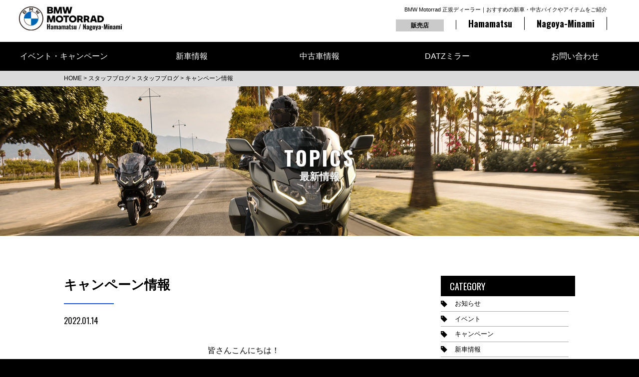

--- FILE ---
content_type: text/html; charset=UTF-8
request_url: https://datz-bmw.jp/diary/%E3%82%AD%E3%83%A3%E3%83%B3%E3%83%9A%E3%83%BC%E3%83%B3%E6%83%85%E5%A0%B1/
body_size: 10803
content:
<!DOCTYPE html>
<html lang="ja" class="no-js no-ie">
<head>
<!-- Global Site Tag (gtag.js) - Google Analytics -->
<script async src="https://www.googletagmanager.com/gtag/js?id=UA-52447733-45"></script>
<script>
  window.dataLayer = window.dataLayer || [];
  function gtag(){dataLayer.push(arguments)};
  gtag('js', new Date());

  gtag('config', 'UA-52447733-45');
</script>
<meta http-equiv="Content-Type" content="text/html; charset=UTF-8">
<meta name="robots" content="index,follow">
<meta name="revisit_after" content="7 days">
<meta http-equiv="pragma" content="no-cache">
<meta http-equiv="Expires" content="604800">
<meta http-equiv="X-UA-Compatible" content="IE=edge,chrome=1">
<meta name="format-detection" content="telephone=no">
<meta name="viewport" content="width=device-width,initial-scale=1">
<link rel="shortcut icon" href="/favicon.ico">
<title>キャンペーン情報 - BMWモーターサイクル正規ディーラー DATZ</title>
<link href="https://fonts.googleapis.com/css?family=Oswald:400,700" rel="stylesheet">
<link href="https://datz-bmw.jp/wp/wp-content/themes/datz/css/style.css" type="text/css" rel="stylesheet">
<link href="/css/owl.carousel.min.css" type="text/css" rel="stylesheet">
<link href="/css/owl.theme.default.min.css" type="text/css" rel="stylesheet">
<link href="/css/fotorama.css" type="text/css" rel="stylesheet">
<meta name='robots' content='index, follow, max-image-preview:large, max-snippet:-1, max-video-preview:-1' />

	<!-- This site is optimized with the Yoast SEO plugin v23.7 - https://yoast.com/wordpress/plugins/seo/ -->
	<link rel="canonical" href="https://www.datz-bmw.jp/diary/キャンペーン情報/" />
	<meta property="og:locale" content="ja_JP" />
	<meta property="og:type" content="article" />
	<meta property="og:title" content="キャンペーン情報 - BMWモーターサイクル正規ディーラー DATZ" />
	<meta property="og:description" content="皆さんこんにちは！     今日は浜松店ジョージのブログの日です     遅くなりましたが、皆さんあ…" />
	<meta property="og:url" content="https://www.datz-bmw.jp/diary/キャンペーン情報/" />
	<meta property="og:site_name" content="BMWモーターサイクル正規ディーラー DATZ" />
	<meta property="article:published_time" content="2022-01-14T09:15:52+00:00" />
	<meta property="og:image" content="https://www.datz-bmw.jp/wp/wp-content/uploads/2022/01/cid_17e5779adffcefca0ed1.jpg" />
	<meta name="author" content="cms-admin@datz-bmw" />
	<meta name="twitter:card" content="summary_large_image" />
	<meta name="twitter:label1" content="執筆者" />
	<meta name="twitter:data1" content="cms-admin@datz-bmw" />
	<meta name="twitter:label2" content="推定読み取り時間" />
	<meta name="twitter:data2" content="3分" />
	<script type="application/ld+json" class="yoast-schema-graph">{"@context":"https://schema.org","@graph":[{"@type":"WebPage","@id":"https://www.datz-bmw.jp/diary/%e3%82%ad%e3%83%a3%e3%83%b3%e3%83%9a%e3%83%bc%e3%83%b3%e6%83%85%e5%a0%b1/","url":"https://www.datz-bmw.jp/diary/%e3%82%ad%e3%83%a3%e3%83%b3%e3%83%9a%e3%83%bc%e3%83%b3%e6%83%85%e5%a0%b1/","name":"キャンペーン情報 - BMWモーターサイクル正規ディーラー DATZ","isPartOf":{"@id":"https://www.datz-bmw.jp/#website"},"primaryImageOfPage":{"@id":"https://www.datz-bmw.jp/diary/%e3%82%ad%e3%83%a3%e3%83%b3%e3%83%9a%e3%83%bc%e3%83%b3%e6%83%85%e5%a0%b1/#primaryimage"},"image":{"@id":"https://www.datz-bmw.jp/diary/%e3%82%ad%e3%83%a3%e3%83%b3%e3%83%9a%e3%83%bc%e3%83%b3%e6%83%85%e5%a0%b1/#primaryimage"},"thumbnailUrl":"https://www.datz-bmw.jp/wp/wp-content/uploads/2022/01/cid_17e5779adffcefca0ed1.jpg","datePublished":"2022-01-14T09:15:52+00:00","dateModified":"2022-01-14T09:15:52+00:00","author":{"@id":"https://www.datz-bmw.jp/#/schema/person/b405670847a8edc8d91003d12bf7239a"},"breadcrumb":{"@id":"https://www.datz-bmw.jp/diary/%e3%82%ad%e3%83%a3%e3%83%b3%e3%83%9a%e3%83%bc%e3%83%b3%e6%83%85%e5%a0%b1/#breadcrumb"},"inLanguage":"ja","potentialAction":[{"@type":"ReadAction","target":["https://www.datz-bmw.jp/diary/%e3%82%ad%e3%83%a3%e3%83%b3%e3%83%9a%e3%83%bc%e3%83%b3%e6%83%85%e5%a0%b1/"]}]},{"@type":"ImageObject","inLanguage":"ja","@id":"https://www.datz-bmw.jp/diary/%e3%82%ad%e3%83%a3%e3%83%b3%e3%83%9a%e3%83%bc%e3%83%b3%e6%83%85%e5%a0%b1/#primaryimage","url":"https://www.datz-bmw.jp/wp/wp-content/uploads/2022/01/cid_17e5779adffcefca0ed1.jpg","contentUrl":"https://www.datz-bmw.jp/wp/wp-content/uploads/2022/01/cid_17e5779adffcefca0ed1.jpg"},{"@type":"BreadcrumbList","@id":"https://www.datz-bmw.jp/diary/%e3%82%ad%e3%83%a3%e3%83%b3%e3%83%9a%e3%83%bc%e3%83%b3%e6%83%85%e5%a0%b1/#breadcrumb","itemListElement":[{"@type":"ListItem","position":1,"name":"Home","item":"https://www.datz-bmw.jp/"},{"@type":"ListItem","position":2,"name":"スタッフブログ","item":"https://www.datz-bmw.jp/blog/"},{"@type":"ListItem","position":3,"name":"キャンペーン情報"}]},{"@type":"WebSite","@id":"https://www.datz-bmw.jp/#website","url":"https://www.datz-bmw.jp/","name":"BMWモーターサイクル正規ディーラー DATZ","description":"","potentialAction":[{"@type":"SearchAction","target":{"@type":"EntryPoint","urlTemplate":"https://www.datz-bmw.jp/?s={search_term_string}"},"query-input":{"@type":"PropertyValueSpecification","valueRequired":true,"valueName":"search_term_string"}}],"inLanguage":"ja"},{"@type":"Person","@id":"https://www.datz-bmw.jp/#/schema/person/b405670847a8edc8d91003d12bf7239a","name":"cms-admin@datz-bmw","image":{"@type":"ImageObject","inLanguage":"ja","@id":"https://www.datz-bmw.jp/#/schema/person/image/","url":"https://secure.gravatar.com/avatar/b764355c61fdfe79d9574d1dcbf3dda0?s=96&d=mm&r=g","contentUrl":"https://secure.gravatar.com/avatar/b764355c61fdfe79d9574d1dcbf3dda0?s=96&d=mm&r=g","caption":"cms-admin@datz-bmw"},"url":"https://datz-bmw.jp/author/cms-admindatz-bmw/"}]}</script>
	<!-- / Yoast SEO plugin. -->


<link rel='dns-prefetch' href='//www.google.com' />
<link rel="alternate" type="application/rss+xml" title="BMWモーターサイクル正規ディーラー DATZ &raquo; キャンペーン情報 のコメントのフィード" href="https://datz-bmw.jp/diary/%e3%82%ad%e3%83%a3%e3%83%b3%e3%83%9a%e3%83%bc%e3%83%b3%e6%83%85%e5%a0%b1/feed/" />
<link rel='stylesheet' id='wp-block-library-css' href='https://datz-bmw.jp/wp/wp-includes/css/dist/block-library/style.min.css?ver=6.6.4' type='text/css' media='all' />
<style id='classic-theme-styles-inline-css' type='text/css'>
/*! This file is auto-generated */
.wp-block-button__link{color:#fff;background-color:#32373c;border-radius:9999px;box-shadow:none;text-decoration:none;padding:calc(.667em + 2px) calc(1.333em + 2px);font-size:1.125em}.wp-block-file__button{background:#32373c;color:#fff;text-decoration:none}
</style>
<style id='global-styles-inline-css' type='text/css'>
:root{--wp--preset--aspect-ratio--square: 1;--wp--preset--aspect-ratio--4-3: 4/3;--wp--preset--aspect-ratio--3-4: 3/4;--wp--preset--aspect-ratio--3-2: 3/2;--wp--preset--aspect-ratio--2-3: 2/3;--wp--preset--aspect-ratio--16-9: 16/9;--wp--preset--aspect-ratio--9-16: 9/16;--wp--preset--color--black: #000000;--wp--preset--color--cyan-bluish-gray: #abb8c3;--wp--preset--color--white: #ffffff;--wp--preset--color--pale-pink: #f78da7;--wp--preset--color--vivid-red: #cf2e2e;--wp--preset--color--luminous-vivid-orange: #ff6900;--wp--preset--color--luminous-vivid-amber: #fcb900;--wp--preset--color--light-green-cyan: #7bdcb5;--wp--preset--color--vivid-green-cyan: #00d084;--wp--preset--color--pale-cyan-blue: #8ed1fc;--wp--preset--color--vivid-cyan-blue: #0693e3;--wp--preset--color--vivid-purple: #9b51e0;--wp--preset--gradient--vivid-cyan-blue-to-vivid-purple: linear-gradient(135deg,rgba(6,147,227,1) 0%,rgb(155,81,224) 100%);--wp--preset--gradient--light-green-cyan-to-vivid-green-cyan: linear-gradient(135deg,rgb(122,220,180) 0%,rgb(0,208,130) 100%);--wp--preset--gradient--luminous-vivid-amber-to-luminous-vivid-orange: linear-gradient(135deg,rgba(252,185,0,1) 0%,rgba(255,105,0,1) 100%);--wp--preset--gradient--luminous-vivid-orange-to-vivid-red: linear-gradient(135deg,rgba(255,105,0,1) 0%,rgb(207,46,46) 100%);--wp--preset--gradient--very-light-gray-to-cyan-bluish-gray: linear-gradient(135deg,rgb(238,238,238) 0%,rgb(169,184,195) 100%);--wp--preset--gradient--cool-to-warm-spectrum: linear-gradient(135deg,rgb(74,234,220) 0%,rgb(151,120,209) 20%,rgb(207,42,186) 40%,rgb(238,44,130) 60%,rgb(251,105,98) 80%,rgb(254,248,76) 100%);--wp--preset--gradient--blush-light-purple: linear-gradient(135deg,rgb(255,206,236) 0%,rgb(152,150,240) 100%);--wp--preset--gradient--blush-bordeaux: linear-gradient(135deg,rgb(254,205,165) 0%,rgb(254,45,45) 50%,rgb(107,0,62) 100%);--wp--preset--gradient--luminous-dusk: linear-gradient(135deg,rgb(255,203,112) 0%,rgb(199,81,192) 50%,rgb(65,88,208) 100%);--wp--preset--gradient--pale-ocean: linear-gradient(135deg,rgb(255,245,203) 0%,rgb(182,227,212) 50%,rgb(51,167,181) 100%);--wp--preset--gradient--electric-grass: linear-gradient(135deg,rgb(202,248,128) 0%,rgb(113,206,126) 100%);--wp--preset--gradient--midnight: linear-gradient(135deg,rgb(2,3,129) 0%,rgb(40,116,252) 100%);--wp--preset--font-size--small: 13px;--wp--preset--font-size--medium: 20px;--wp--preset--font-size--large: 36px;--wp--preset--font-size--x-large: 42px;--wp--preset--spacing--20: 0.44rem;--wp--preset--spacing--30: 0.67rem;--wp--preset--spacing--40: 1rem;--wp--preset--spacing--50: 1.5rem;--wp--preset--spacing--60: 2.25rem;--wp--preset--spacing--70: 3.38rem;--wp--preset--spacing--80: 5.06rem;--wp--preset--shadow--natural: 6px 6px 9px rgba(0, 0, 0, 0.2);--wp--preset--shadow--deep: 12px 12px 50px rgba(0, 0, 0, 0.4);--wp--preset--shadow--sharp: 6px 6px 0px rgba(0, 0, 0, 0.2);--wp--preset--shadow--outlined: 6px 6px 0px -3px rgba(255, 255, 255, 1), 6px 6px rgba(0, 0, 0, 1);--wp--preset--shadow--crisp: 6px 6px 0px rgba(0, 0, 0, 1);}:where(.is-layout-flex){gap: 0.5em;}:where(.is-layout-grid){gap: 0.5em;}body .is-layout-flex{display: flex;}.is-layout-flex{flex-wrap: wrap;align-items: center;}.is-layout-flex > :is(*, div){margin: 0;}body .is-layout-grid{display: grid;}.is-layout-grid > :is(*, div){margin: 0;}:where(.wp-block-columns.is-layout-flex){gap: 2em;}:where(.wp-block-columns.is-layout-grid){gap: 2em;}:where(.wp-block-post-template.is-layout-flex){gap: 1.25em;}:where(.wp-block-post-template.is-layout-grid){gap: 1.25em;}.has-black-color{color: var(--wp--preset--color--black) !important;}.has-cyan-bluish-gray-color{color: var(--wp--preset--color--cyan-bluish-gray) !important;}.has-white-color{color: var(--wp--preset--color--white) !important;}.has-pale-pink-color{color: var(--wp--preset--color--pale-pink) !important;}.has-vivid-red-color{color: var(--wp--preset--color--vivid-red) !important;}.has-luminous-vivid-orange-color{color: var(--wp--preset--color--luminous-vivid-orange) !important;}.has-luminous-vivid-amber-color{color: var(--wp--preset--color--luminous-vivid-amber) !important;}.has-light-green-cyan-color{color: var(--wp--preset--color--light-green-cyan) !important;}.has-vivid-green-cyan-color{color: var(--wp--preset--color--vivid-green-cyan) !important;}.has-pale-cyan-blue-color{color: var(--wp--preset--color--pale-cyan-blue) !important;}.has-vivid-cyan-blue-color{color: var(--wp--preset--color--vivid-cyan-blue) !important;}.has-vivid-purple-color{color: var(--wp--preset--color--vivid-purple) !important;}.has-black-background-color{background-color: var(--wp--preset--color--black) !important;}.has-cyan-bluish-gray-background-color{background-color: var(--wp--preset--color--cyan-bluish-gray) !important;}.has-white-background-color{background-color: var(--wp--preset--color--white) !important;}.has-pale-pink-background-color{background-color: var(--wp--preset--color--pale-pink) !important;}.has-vivid-red-background-color{background-color: var(--wp--preset--color--vivid-red) !important;}.has-luminous-vivid-orange-background-color{background-color: var(--wp--preset--color--luminous-vivid-orange) !important;}.has-luminous-vivid-amber-background-color{background-color: var(--wp--preset--color--luminous-vivid-amber) !important;}.has-light-green-cyan-background-color{background-color: var(--wp--preset--color--light-green-cyan) !important;}.has-vivid-green-cyan-background-color{background-color: var(--wp--preset--color--vivid-green-cyan) !important;}.has-pale-cyan-blue-background-color{background-color: var(--wp--preset--color--pale-cyan-blue) !important;}.has-vivid-cyan-blue-background-color{background-color: var(--wp--preset--color--vivid-cyan-blue) !important;}.has-vivid-purple-background-color{background-color: var(--wp--preset--color--vivid-purple) !important;}.has-black-border-color{border-color: var(--wp--preset--color--black) !important;}.has-cyan-bluish-gray-border-color{border-color: var(--wp--preset--color--cyan-bluish-gray) !important;}.has-white-border-color{border-color: var(--wp--preset--color--white) !important;}.has-pale-pink-border-color{border-color: var(--wp--preset--color--pale-pink) !important;}.has-vivid-red-border-color{border-color: var(--wp--preset--color--vivid-red) !important;}.has-luminous-vivid-orange-border-color{border-color: var(--wp--preset--color--luminous-vivid-orange) !important;}.has-luminous-vivid-amber-border-color{border-color: var(--wp--preset--color--luminous-vivid-amber) !important;}.has-light-green-cyan-border-color{border-color: var(--wp--preset--color--light-green-cyan) !important;}.has-vivid-green-cyan-border-color{border-color: var(--wp--preset--color--vivid-green-cyan) !important;}.has-pale-cyan-blue-border-color{border-color: var(--wp--preset--color--pale-cyan-blue) !important;}.has-vivid-cyan-blue-border-color{border-color: var(--wp--preset--color--vivid-cyan-blue) !important;}.has-vivid-purple-border-color{border-color: var(--wp--preset--color--vivid-purple) !important;}.has-vivid-cyan-blue-to-vivid-purple-gradient-background{background: var(--wp--preset--gradient--vivid-cyan-blue-to-vivid-purple) !important;}.has-light-green-cyan-to-vivid-green-cyan-gradient-background{background: var(--wp--preset--gradient--light-green-cyan-to-vivid-green-cyan) !important;}.has-luminous-vivid-amber-to-luminous-vivid-orange-gradient-background{background: var(--wp--preset--gradient--luminous-vivid-amber-to-luminous-vivid-orange) !important;}.has-luminous-vivid-orange-to-vivid-red-gradient-background{background: var(--wp--preset--gradient--luminous-vivid-orange-to-vivid-red) !important;}.has-very-light-gray-to-cyan-bluish-gray-gradient-background{background: var(--wp--preset--gradient--very-light-gray-to-cyan-bluish-gray) !important;}.has-cool-to-warm-spectrum-gradient-background{background: var(--wp--preset--gradient--cool-to-warm-spectrum) !important;}.has-blush-light-purple-gradient-background{background: var(--wp--preset--gradient--blush-light-purple) !important;}.has-blush-bordeaux-gradient-background{background: var(--wp--preset--gradient--blush-bordeaux) !important;}.has-luminous-dusk-gradient-background{background: var(--wp--preset--gradient--luminous-dusk) !important;}.has-pale-ocean-gradient-background{background: var(--wp--preset--gradient--pale-ocean) !important;}.has-electric-grass-gradient-background{background: var(--wp--preset--gradient--electric-grass) !important;}.has-midnight-gradient-background{background: var(--wp--preset--gradient--midnight) !important;}.has-small-font-size{font-size: var(--wp--preset--font-size--small) !important;}.has-medium-font-size{font-size: var(--wp--preset--font-size--medium) !important;}.has-large-font-size{font-size: var(--wp--preset--font-size--large) !important;}.has-x-large-font-size{font-size: var(--wp--preset--font-size--x-large) !important;}
:where(.wp-block-post-template.is-layout-flex){gap: 1.25em;}:where(.wp-block-post-template.is-layout-grid){gap: 1.25em;}
:where(.wp-block-columns.is-layout-flex){gap: 2em;}:where(.wp-block-columns.is-layout-grid){gap: 2em;}
:root :where(.wp-block-pullquote){font-size: 1.5em;line-height: 1.6;}
</style>
<link rel='stylesheet' id='contact-form-7-css' href='https://datz-bmw.jp/wp/wp-content/plugins/contact-form-7/includes/css/styles.css?ver=5.9.8' type='text/css' media='all' />
<link rel="https://api.w.org/" href="https://datz-bmw.jp/wp-json/" /><link rel="alternate" title="JSON" type="application/json" href="https://datz-bmw.jp/wp-json/wp/v2/posts/40591" /><link rel="EditURI" type="application/rsd+xml" title="RSD" href="https://datz-bmw.jp/wp/xmlrpc.php?rsd" />
<meta name="generator" content="WordPress 6.6.4" />
<link rel='shortlink' href='https://datz-bmw.jp/?p=40591' />
<link rel="alternate" title="oEmbed (JSON)" type="application/json+oembed" href="https://datz-bmw.jp/wp-json/oembed/1.0/embed?url=https%3A%2F%2Fdatz-bmw.jp%2Fdiary%2F%25e3%2582%25ad%25e3%2583%25a3%25e3%2583%25b3%25e3%2583%259a%25e3%2583%25bc%25e3%2583%25b3%25e6%2583%2585%25e5%25a0%25b1%2F" />
<link rel="alternate" title="oEmbed (XML)" type="text/xml+oembed" href="https://datz-bmw.jp/wp-json/oembed/1.0/embed?url=https%3A%2F%2Fdatz-bmw.jp%2Fdiary%2F%25e3%2582%25ad%25e3%2583%25a3%25e3%2583%25b3%25e3%2583%259a%25e3%2583%25bc%25e3%2583%25b3%25e6%2583%2585%25e5%25a0%25b1%2F&#038;format=xml" />
<style type="text/css">.grecaptcha-badge {
display:block;
margin:30px auto ;
}</style></head>
<body id="%e3%82%ad%e3%83%a3%e3%83%b3%e3%83%9a%e3%83%bc%e3%83%b3%e6%83%85%e5%a0%b1" class="post-template-default single single-post postid-40591 single-format-standard">
<div class="all">
<header class="cd-auto-hide-header">
	<div class="logo"><a class="siteName opa" href="/" title="BMW Motorrad 正規ディーラーDATZ 公式サイト"><img src="/img/common/logo.svg" alt="BMW Motorrad Dealer DATZ"></a></div>

	<nav class="cd-primary-nav">
		<small class="description">BMW Motorrad 正規ディーラー｜おすすめの新車・中古バイクやアイテムをご紹介</small>
		<ul id="cd-navigation">
			<li><span>販売店</span></li><li><a class="e" href="/outline/hamamatsu/" title="BMW Motorrad 正規ディーラー MOTORRAD浜松店 ショップ情報を見る">Hamamatsu</a></li><!--li><a href="/outline/tokorozawa/" title="BMW Motorrad 正規ディーラー DATZ所沢店 ショップ情報を見る">所沢店</a></li--><li><a class="e" href="/outline/nagoya/" title="BMW Motorrad 正規ディーラー MOTORRAD名古屋南店 ショップ情報を見る">Nagoya-Minami</a></li>
		</ul>
	</nav> <!-- .cd-primary-nav -->
</header> <!-- .cd-auto-hide-header -->
	<input id="hanburger" type="checkbox">
	<label for="hanburger" class="menu_button"></label>
	<nav class="global_menu">
		<ul class="flex">
			<li class="menu"><a href="/event-campaign/" title="イベント・キャンペーン">イベント・キャンペーン</a></li>
			<li class="menu"><a href="https://www.bmw-motorrad.jp/ja/models/modeloverview.html" title="新車情報" target="_blank">新車情報</a></li>
			<li class="menu"><a href="#" title="中古車情報">中古車情報</a>
        		<ul class="child_menu">
        			<li><a href="https://www.goobike.com/shop/client_8200533/showroom.html" target="_blank">Hamamatsu</a></li>
        			<li><a href="https://www.goobike.com/shop/client_8200532/showroom.html" target="_blank">Nagoya-Minami</a></li>
        		</ul>
        	</li>
			<li class="menu"><a href="/mirror/" title="DATZミラー">DATZミラー</a></li>
			<!--
			<li class="menu"><a href="/triallist/" title="試乗車情報">試乗車情報</a>
        		<ul class="child_menu">
        			<li><a href="http://www.demo.bmw-motorrad.jp/cgi-bin/search/dsp.cgi?dr=2808" target="_blank">Hamamatsu</a></li>
        			<li><a href="http://www.demo.bmw-motorrad.jp/cgi-bin/search/dsp.cgi?dr=2806" target="_blank">Nagoya-Minami</a></li>
        		</ul>
        	</li>-->
			<li class="menu"><a href="/inquiry/" title="お問い合わせ">お問い合わせ</a></li>
			<li class="menu"><a href="#">販売店</a>
				<ul class="child_menu">
					<li><a href="/outline/hamamatsu/">Hamamatsu</a></li>
					<li><a href="/outline/nagoya/">Nagoya-Minami</a></li>
          		</ul>
			</li>
		</ul>
    </nav>
<div class="crumbList">
	<ol class="container">
	<!-- Breadcrumb NavXT 7.3.1 -->
<span property="itemListElement" typeof="ListItem"><a property="item" typeof="WebPage" title="BMWモーターサイクル正規ディーラー DATZへ移動" href="https://datz-bmw.jp" class="home"><span property="name">HOME</span></a><meta property="position" content="1"></span> &gt; <span property="itemListElement" typeof="ListItem"><a property="item" typeof="WebPage" title="スタッフブログへ移動" href="https://datz-bmw.jp/blog/" class="post-root post post-post"><span property="name">スタッフブログ</span></a><meta property="position" content="2"></span> &gt; <span property="itemListElement" typeof="ListItem"><a property="item" typeof="WebPage" title="スタッフブログのカテゴリーアーカイブへ移動" href="https://datz-bmw.jp/category/diary/" class="taxonomy category"><span property="name">スタッフブログ</span></a><meta property="position" content="3"></span> &gt; <span property="itemListElement" typeof="ListItem"><span property="name">キャンペーン情報</span><meta property="position" content="4"></span></ol>
</div>
<div class="banner">
	<div class="banner-text">
		<p class="e">TOPICS</p>
		<span>最新情報</span>
	</div>
</div>

<div class="container">
	<div class="clearfix">
		<div class="mainColumn"><main>
							<h1 class="titBorder jp titArticle">キャンペーン情報</h1>
				<time class="e">2022.01.14</time>
				<div class="wp-text-area">
					<p style="text-align: center;">皆さんこんにちは！</p>
<p style="text-align: center;"> </p>
<p style="text-align: center;"> </p>
<p style="text-align: center;">今日は浜松店ジョージのブログの日です</p>
<p style="text-align: center;"> </p>
<p style="text-align: center;"> </p>
<p style="text-align: center;">遅くなりましたが、皆さんあけましておめでとうございます！</p>
<p style="text-align: center;"> </p>
<p style="text-align: center;"> </p>
<p style="text-align: center;"> </p>
<p style="text-align: center;">本年もよろしくお願い致します！</p>
<p style="text-align: center;"> </p>
<p style="text-align: center;"> </p>
<p style="text-align: center;">お正月はどのように過ごされましたか？</p>
<p style="text-align: center;"> </p>
<p style="text-align: center;"> </p>
<p style="text-align: center;"> </p>
<p style="text-align: center;">僕の今回のお正月は、どこにも行かずまったりコースでした</p>
<p style="text-align: center;"> </p>
<p style="text-align: center;"> </p>
<p style="text-align: center;">今年の目標ですが、今年は腹筋を割りたいと思っています</p>
<p style="text-align: center;"> </p>
<p style="text-align: center;"> </p>
<p style="text-align: center;">なかなかきついとは思いますがここで宣言して目標達成出来るように頑張ります！</p>
<p style="text-align: center;"> </p>
<p style="text-align: center;"> </p>
<p style="text-align: center;"> </p>
<p style="text-align: center;">ブログで新年の目標を宣言してから、頑張り度合が上がりました</p>
<p style="text-align: center;"> </p>
<p style="text-align: center;"> </p>
<p style="text-align: center;">やはり、誰かに宣言した方がやらないとってなりますよね！</p>
<p style="text-align: center;"> </p>
<p style="text-align: center;"> </p>
<p style="text-align: center;">皆さんも、目標など誰かに宣言して達成させましょう！</p>
<p style="text-align: center;"> </p>
<p style="text-align: center;"> </p>
<p style="text-align: center;">さて本日の本題ですが</p>
<p style="text-align: center;"> </p>
<p style="text-align: center;"> </p>
<div class="offer__copy" style="font-family: mnm-font-system, 'Noto Sans', sans-serif; color: #16171a; line-height: 26px; font-variant-numeric: proportional-nums; text-align: center;">
<p style="font-family: mnm-font-system,'Noto Sans',sans-serif; margin: 0px 0px 20px;">新年の幕開けを記念して<span style="font-family: mnm-font-system,'Noto Sans',sans-serif;">NEW YEAR FAIR 2022を開催いたします。</span></p>
<p style="font-family: mnm-font-system,'Noto Sans',sans-serif; margin: 0px 0px 20px;">開催期間中にご来場いただき、試乗またはお見積りされた方に、オリジナルステンレスタンブラーをプレゼント致します！</p>
</div>
<p style="text-align: center;"> </p>
<p style="text-align: center;"> </p>
<p style="text-align: center;"> </p>
<p style="text-align: center;"> </p>
<p><img fetchpriority="high" decoding="async" class="size-full wp-image-40594 aligncenter" src="https://www.datz-bmw.jp/wp/wp-content/uploads/2022/01/cid_17e5779adffcefca0ed1.jpg" alt="" width="1280" height="720" srcset="https://datz-bmw.jp/wp/wp-content/uploads/2022/01/cid_17e5779adffcefca0ed1.jpg 1280w, https://datz-bmw.jp/wp/wp-content/uploads/2022/01/cid_17e5779adffcefca0ed1-640x360.jpg 640w" sizes="(max-width: 1280px) 100vw, 1280px" /></p>
<p>&nbsp;</p>
<p>&nbsp;</p>
<p>&nbsp;</p>
<p>&nbsp;</p>
<p>&nbsp;</p>
<p>&nbsp;</p>
<p>&nbsp;</p>
<p>&nbsp;</p>
<p>&nbsp;</p>
<p>&nbsp;</p>
<p>&nbsp;</p>
<div class="offer__copy" style="font-family: mnm-font-system,'Noto Sans',sans-serif; color: #16171a; line-height: 26px; font-variant-numeric: proportional-nums;">
<div class="mediacontent__copyContainer--text" style="font-size: 14px; overflow: hidden; font-family: 'Helvetica Neue',Helvetica,Arial,sans-serif; color: #16171a; max-height: 300px;">
<div class="mediacontent__copyContainer--copy" style="font-size: 16px; font-family: mnm-font-system,'Noto Sans',sans-serif; line-height: 26px; font-variant-numeric: proportional-nums;">
<div style="font-family: mnm-font-system, 'Noto Sans', sans-serif; text-align: center;">開催期間中にご来場いただき、試乗またはお見積りされた方に、オリジナルステンレスタンブラーをプレゼントいたします。</div>
</div>
</div>
</div>
<div> </div>
<div> </div>
<div> </div>
<div> </div>
<div> </div>
<div> </div>
<div> </div>
<div> </div>
<div> </div>
<div> </div>
<div> </div>
<div><img decoding="async" class="alignleft size-full wp-image-40595" src="https://www.datz-bmw.jp/wp/wp-content/uploads/2022/01/cid_17e577b17b493d0dc2c3.jpg" alt="" width="1242" height="927" srcset="https://datz-bmw.jp/wp/wp-content/uploads/2022/01/cid_17e577b17b493d0dc2c3.jpg 1242w, https://datz-bmw.jp/wp/wp-content/uploads/2022/01/cid_17e577b17b493d0dc2c3-640x478.jpg 640w, https://datz-bmw.jp/wp/wp-content/uploads/2022/01/cid_17e577b17b493d0dc2c3-200x150.jpg 200w" sizes="(max-width: 1242px) 100vw, 1242px" /></div>
<div> </div>
<div> </div>
<div> </div>
<div> </div>
<div> </div>
<div> </div>
<div> </div>
<div> </div>
<div> </div>
<div> </div>
<div> </div>
<div> </div>
<div> </div>
<div> </div>
<div> </div>
<div> </div>
<div> </div>
<div> </div>
<div> </div>
<div> </div>
<div> </div>
<div> </div>
<div> </div>
<div> </div>
<div> </div>
<div> </div>
<div> </div>
<div> </div>
<div> </div>
<div> </div>
<div> </div>
<div> </div>
<div> </div>
<div> </div>
<div> </div>
<div> </div>
<div> </div>
<div> </div>
<div> </div>
<div> </div>
<div> </div>
<div> </div>
<div class="offer__copy" style="font-family: mnm-font-system,'Noto Sans',sans-serif; color: #16171a; line-height: 26px; font-variant-numeric: proportional-nums;">
<div class="mediacontent__copyContainer--text" style="font-size: 14px; overflow: hidden; font-family: 'Helvetica Neue',Helvetica,Arial,sans-serif; color: #16171a; max-height: 300px;">
<div class="mediacontent__copyContainer--copy" style="font-size: 16px; font-family: mnm-font-system,'Noto Sans',sans-serif; line-height: 26px; font-variant-numeric: proportional-nums;">
<p style="font-family: mnm-font-system, 'Noto Sans', sans-serif; margin: 0px 0px 20px; text-align: center;"><span style="font-size: 12px; font-family: mnm-font-system,'Noto Sans',sans-serif; vertical-align: baseline; line-height: 0;">※数に限りがありますので予めご了承ください</span></p>
<div style="font-family: mnm-font-system, 'Noto Sans', sans-serif; text-align: center;"> </div>
<p style="text-align: center;"> </p>
</div>
</div>
<p style="font-family: mnm-font-system, 'Noto Sans', sans-serif; margin: 0px 0px 20px; text-align: center;">数に限りがございますのでご了承ください。</p>
</div>
<p style="text-align: center;"> </p>
<div class="offer__copy" style="font-family: mnm-font-system, 'Noto Sans', sans-serif; color: #16171a; line-height: 26px; font-variant-numeric: proportional-nums; text-align: center;">
<p style="font-family: mnm-font-system,'Noto Sans',sans-serif; margin: 0px 0px 20px;">更に！！！！！</p>
</div>
<p style="text-align: center;"> </p>
<div class="offer__copy" style="font-family: mnm-font-system, 'Noto Sans', sans-serif; color: #16171a; line-height: 26px; font-variant-numeric: proportional-nums; text-align: center;">
<p style="font-family: mnm-font-system,'Noto Sans',sans-serif; margin: 0px 0px 20px;">大好評のキャンペーンがパワーアップしました！！！</p>
</div>
<p style="text-align: center;"> </p>
<p>&nbsp;</p>
<p>&nbsp;</p>
<p>&nbsp;</p>
<p style="text-align: center;">ライセンスサポート</p>
<p>&nbsp;</p>
<p>&nbsp;</p>
<p>&nbsp;</p>
<p style="text-align: center;">サポート金額が大幅にアップした新しいライセンスサポートプログラムのご案内。</p>
<p style="text-align: center;"> </p>
<p style="text-align: center;"> </p>
<p style="text-align: center;"> </p>
<p style="text-align: center;">なんと！！！</p>
<p style="text-align: center;"> </p>
<p style="text-align: center;"> </p>
<p style="text-align: center;">大型自動二輪免許110,000円　（税込み）</p>
<p style="text-align: center;"> </p>
<p style="text-align: center;"> </p>
<p style="text-align: center;">普通自動二輪免許55,000円（税込み）</p>
<p style="text-align: center;"> </p>
<p style="text-align: center;"> </p>
<p style="text-align: center;"> </p>
<p style="text-align: center;">対象期間：2022年1月4日（火）~12月28日（水）</p>
<p style="text-align: center;"> </p>
<p style="text-align: center;"> </p>
<p style="text-align: center;">対象車両：新車全モデルとなっております！</p>
<p style="text-align: center;"> </p>
<p style="text-align: center;"> </p>
<p style="text-align: center;">詳しくはstaffまで！</p>
<p style="text-align: center;"> </p>
<p style="text-align: center;"> </p>
<p style="text-align: center;">以上、ジョージでした</p>
<p style="text-align: center;"> </p>
<p style="text-align: center;"> </p>
				</div>

				<div class="pageNav clearfix">
					<p class="btnList"><a href="/blog/" title="トピックス一覧へ">Back to all</a></p>
					<div class="btnPage clearfix">
						<p class="prev"><a href="https://datz-bmw.jp/campaign/%e8%aa%8d%e5%ae%9a%e4%b8%ad%e5%8f%a4%e8%bb%8a%e7%89%b9%e5%88%a5j%e9%87%91%e5%88%a91-99%ef%bc%85%e3%82%ad%e3%83%a3%e3%83%b3%e3%83%9a%e3%83%bc%e3%83%b3/" rel="prev">Prev</a></p>
						<p class="next"><a href="https://datz-bmw.jp/diary/%e3%82%84%e3%81%a3%e3%81%b1%e3%82%8a%e3%80%82/" rel="next">Next</a></p>
					</div>
				</div>
					</main></div>
		<div class="sideColumn">
			<div class="categoryList sideBox">
	<h4 class="tit-sidebar e">CATEGORY</h4>
	<ul class="sideNavi">
		<li><a href="/category/info/">お知らせ</a></li>
		<li><a href="/category/event/">イベント</a></li>
		<li><a href="/category/campaign/">キャンペーン</a></li>
		<li><a href="/category/new-bike/">新車情報</a></li>
		<li><a href="/category/used-bike/">中古車情報</a></li>
		<li><a href="/category/goods/">商品情報</a></li>
		<li><a href="/category/recruitment/">採用情報</a></li>
		<li><a href="/category/diary/">スタッフブログ</a></li>
	</ul>
</div>			<div class="newsList sideBox">
	<h4 class="tit-sidebar e">LATEST TOPICS</h4>
			<article class="item-sideFeed">
		<a class="clearfix" href="https://datz-bmw.jp/info/regular-holiday/">
			<figure class='thumb'><img src='https://datz-bmw.jp/wp/wp-content/uploads/2025/11/9c2e0874bd62daeb8bb1f7844b96f728-200x150.jpg' alt='DATZ Blog | thumbnail'></figure>			<div>
				<h5>2月３月定休日のお知らせ</h5>
				<span class="date">2025.11.01</span>
			</div>
		</a>
	</article>
		<article class="item-sideFeed">
		<a class="clearfix" href="https://datz-bmw.jp/diary/%e7%84%bc%e7%b4%8d%e7%a5%ad/">
			<figure class='thumb'><img src='https://datz-bmw.jp/wp/wp-content/uploads/2026/01/IMGP1865-200x150.jpg' alt='DATZ Blog | thumbnail'></figure>			<div>
				<h5>焼納祭</h5>
				<span class="date">2026.01.30</span>
			</div>
		</a>
	</article>
		<article class="item-sideFeed">
		<a class="clearfix" href="https://datz-bmw.jp/event/%ef%bc%92%e6%9c%88%ef%bc%97%e6%97%a5%ef%bc%88%e5%9c%9f%ef%bc%89%e6%b5%9c%e6%9d%be%e5%ba%97%e3%83%84%e3%83%bc%e3%83%aa%e3%83%b3%e3%82%b0/">
			<figure class='thumb'><img src='https://datz-bmw.jp/wp/wp-content/uploads/2026/01/5e7e7e02047f112efe4b215ad51e1814-200x150.jpeg' alt='DATZ Blog | thumbnail'></figure>			<div>
				<h5>２月７日（土）浜松店ツーリング</h5>
				<span class="date">2026.01.27</span>
			</div>
		</a>
	</article>
		<article class="item-sideFeed">
		<a class="clearfix" href="https://datz-bmw.jp/diary/r12ninet%ef%bc%81%e8%aa%8d%e5%ae%9a%e4%b8%ad%e5%8f%a4%e8%bb%8a%e3%81%a7%e3%81%99%e3%80%82/">
			<figure class='thumb'><img src='https://datz-bmw.jp/wp/wp-content/uploads/2026/01/IMG_9701-200x150.jpg' alt='DATZ Blog | thumbnail'></figure>			<div>
				<h5>R12nineT！認定中古車です。</h5>
				<span class="date">2026.01.27</span>
			</div>
		</a>
	</article>
		<article class="item-sideFeed">
		<a class="clearfix" href="https://datz-bmw.jp/diary/2026/">
			<figure class='thumb'><img src='/img/common/thumb-noimage.gif' alt='DATZ | No Image'></figure>			<div>
				<h5>2026</h5>
				<span class="date">2026.01.24</span>
			</div>
		</a>
	</article>
		<article class="item-sideFeed">
		<a class="clearfix" href="https://datz-bmw.jp/diary/%e5%90%8d%e5%8f%a4%e5%b1%8b%e5%8d%97%e3%83%84%e3%83%bc%e3%83%aa%e3%83%b3%e3%82%b0%e3%82%a4%e3%83%99%e3%83%b3%e3%83%88%e9%96%8b%e5%82%ac4%e6%9c%888%e6%97%a5%ef%bc%88%e6%b0%b4%ef%bc%89%ef%bc%81%ef%bc%81/">
			<figure class='thumb'><img src='https://datz-bmw.jp/wp/wp-content/uploads/2026/01/1754_1-1-200x150.jpg' alt='DATZ Blog | thumbnail'></figure>			<div>
				<h5>名古屋南ツーリングイベント開催4月8日（水）！！</h5>
				<span class="date">2026.01.20</span>
			</div>
		</a>
	</article>
	</div>

<div class="itemList sideBox">
	<h4 class="tit-sidebar e">ITEM INFORMATION</h4>
			<article class="item-sideFeed">
		<a class="clearfix" href="https://datz-bmw.jp/item/nanotop%e3%80%80%e3%83%97%e3%83%a9%e3%83%99%e3%83%bc%e3%83%ab/">
			<figure class='thumb'><img src='https://datz-bmw.jp/wp/wp-content/uploads/2018/05/70726f647563742f504c415645494c2e6a706700323530000066006622-200x150.jpg' alt='DATZ Blog | thumbnail'></figure>			<div>
				<h5>NANOTOP　プラベール</h5>
				<span class="date">2018.05.16</span>
			</div>
		</a>
	</article>
		<article class="item-sideFeed">
		<a class="clearfix" href="https://datz-bmw.jp/item/nanotop-%e3%82%af%e3%83%aa%e3%82%a2%e3%83%a9%e3%82%a4%e3%83%88/">
			<figure class='thumb'><img src='https://datz-bmw.jp/wp/wp-content/uploads/2018/05/70726f647563742f434c4541524c494748542e6a70670032353000006600668822-200x150.jpg' alt='DATZ Blog | thumbnail'></figure>			<div>
				<h5>NANOTOP クリアライト</h5>
				<span class="date">2018.05.16</span>
			</div>
		</a>
	</article>
		<article class="item-sideFeed">
		<a class="clearfix" href="https://datz-bmw.jp/item/%e3%83%97%e3%83%ad%e3%82%b0%e3%83%a9%e3%82%b9%e3%80%80%e3%83%95%e3%82%a1%e3%82%a4%e3%83%96%e3%82%a4%e3%83%a4%e3%83%bc/">
			<figure class='thumb'><img src='https://datz-bmw.jp/wp/wp-content/uploads/2018/05/1401PROGLASS22-200x150.jpg' alt='DATZ Blog | thumbnail'></figure>			<div>
				<h5>プログラス　ファイブイヤー</h5>
				<span class="date">2018.05.15</span>
			</div>
		</a>
	</article>
	</div>
		</div><!--/side-->
	</div>
</div>
<div class="ft-links">
	<ul class="container clearfix">
		<li><a href="https://saiyo.page/613762" target="_blank" title="採用情報をみる"><img class="ico" src="/img/common/ico-recruit.svg" alt="採用情報｜アイコン">採用情報</a></li>
		<li><a href="/item/" title="商品情報を見る"><img class="ico" src="/img/common/ico-item.svg" alt="商品情報｜アイコン">商品情報</a></li>
		<li><a href="/blog/" title="スタッフブログを見る"><img class="ico" src="/img/common/ico-blog.svg" alt="トピックス｜アイコン">トピックス</a></li>
		<!--li><a href="/mailmagazine/" title="メルマガ登録について"><img class="ico" src="/img/common/ico-magazine.svg" alt="メルマガ登録｜アイコン">メルマガ登録</a></li-->
	</ul>
</div>
<footer>
	<div class="ft-shop container">
		<div class="row">
			<article class="col-6">
				<h5 class="titBorder"><a href="/outline/hamamatsu/" title="Motorrad Hamamatsuの情報を見る">Motorrad Hamamatsu</a></h5>
				<address>〒431-1103　静岡県浜松市中央区湖東町3377-1</address>
				<p>TEL:<span class="telLink">053-486-1200</span>　FAX:053-486-1202<br>営業時間 10：00～19：00</p>
				<ul class="row">
					<li class="col-4"><a class="e btnFb" href="https://www.facebook.com/DATZ.Hamamatsu/" target="_blank" title="Motorrad Hamamatsu Facebookページ">Official facebook</a></li>
					<li class="col-4"><a class="e btnInsta" href="https://www.instagram.com/bmwmotorrad_motorradhamamatsu/" target="_blank" title="Motorrad Hamamatsu Instagram">Official Instagram</a></li>
					<li class="col-4"><a class="e btnLine" href="https://page.line.me/datz-hamamatsu" target="_blank" title="Motorrad Hamamatsu 公式LINE@">Official LINE@</a></li>
				</ul>
			</article>
			<!--article class="col-4">
				<h5 class="titBorder"><a href="/outline/tokorozawa/" title="DATZ所沢店の情報を見る">DATZ所沢店</a></h5>
				<address>〒359-0015<br>埼玉県所沢市大字日比田83-1</address>
				<p>TEL:<span class="telLink">04-2944-1102</span><br>Fax:04-2944-1158<br>営業時間 10:00～19：00</p>
				<a class="e btnFb" href="https://www.facebook.com/%E6%A0%AA%E5%BC%8F%E4%BC%9A%E7%A4%BE%E3%83%80%E3%83%83%E3%83%84%E6%89%80%E6%B2%A2%E5%BA%97--266788653393902/" target="_blank" title="DATZ所沢店 Facebookページ">Official facebook</a>
				<a class="e btnInsta" href="https://www.instagram.com/datz_t_official/" target="_blank" title="DATZ所沢店 Instagram">Official Instagram</a>
				<a class="e btnLine" href="https://page.line.me/datz_t" target="_blank" title="DATZ所沢店 公式LINE@">Official LINE@</a>
			</article-->
			<article class="col-6">
				<h5 class="titBorder"><a href="/outline/nagoya/" title="Motorrad NagoyaーMinamiの情報を見る">Motorrad NagoyaーMinami</a></h5>
				<address>〒468-0003　愛知県名古屋市天白区鴻の巣1-710</address>
				<p>TEL:<span class="telLink">052-808-0122</span>　FAX:052-808-0210<br>営業時間 10：00～19：00</p>
				<ul class="row">
					<li class="col-4"><a class="e btnFb" href="https://www.facebook.com/MotorradNagoyaMinami?locale=ja_JP" target="_blank" title="Motorrad NagoyaーMinami Facebookページ">Official facebook</a></li>
					<li class="col-4"><a class="e btnInsta" href="https://www.instagram.com/bmw_motorrad_nagoya_minami/" target="_blank" title="Motorrad NagoyaーMinami Instagram">Official Instagram</a></li>
					<li class="col-4"><a class="e btnLine" href="https://page.line.me/rfq8599e" target="_blank" title="Motorrad NagoyaーMinami 公式LINE@">Official LINE@</a></li>
				</ul>
			</article>
		</div>
	</div>
	<nav class="ft-navi">
		<ul class="container">
			<li><a href="/event-campaign/" title="">イベント・キャンペーン</a></li><li><a href="https://www.bmw-motorrad.jp/ja/models/modeloverview.html" target="_blank">新車情報</a></li><li><a href="https://www.goobike.com/shop/client_8200533/showroom.html" target="_blank">浜松 中古車情報</a></li><li><a href="https://www.goobike.com/shop/client_8200532/showroom.html" target="_blank">名古屋南 中古車情報</a></li><li><a href="/inquiry/" title="">お問い合わせ</a></li><li><a href="https://saiyo.page/613762" target="_blank" title="">採用情報</a></li><li><a href="/mirror/">DATZミラー</a></li><li><a href="/item/" title="">商品情報</a></li><li><a href="/blog/" title="">トピックス</a></li><!--li><a href="/mailmagazine/" title="">メルマガ登録</a></li--><li><a href="/outline/" title="">会社概要</a></li>
		</ul>
	</nav>
	<small class="copyright e">&copy; 2024 <a href="/" title="BMW Motorrad　おすすめの新車・中古バイクやアイテムをご紹介">BMW MOTORRAD Co.,Ltd.</a></small>
</footer>
<p id="page-top"><a href="#">TOP</a></p>
</div><!--/all-->
<!-- Script -->
<script type='text/javascript' src='//ajax.googleapis.com/ajax/libs/jquery/2.1.3/jquery.min.js'></script>
<script type="text/javascript" src="/js/modernizer.min.js"></script>
<script type="text/javascript" src="/js/owl.carousel.min.js"></script>
<script type="text/javascript" src="/js/fotorama.js"></script>
<script type="text/javascript" src="/js/script.js"></script>
<script type="text/javascript" src="https://datz-bmw.jp/wp/wp-includes/js/dist/hooks.min.js?ver=2810c76e705dd1a53b18" id="wp-hooks-js"></script>
<script type="text/javascript" src="https://datz-bmw.jp/wp/wp-includes/js/dist/i18n.min.js?ver=5e580eb46a90c2b997e6" id="wp-i18n-js"></script>
<script type="text/javascript" id="wp-i18n-js-after">
/* <![CDATA[ */
wp.i18n.setLocaleData( { 'text direction\u0004ltr': [ 'ltr' ] } );
/* ]]> */
</script>
<script type="text/javascript" src="https://datz-bmw.jp/wp/wp-content/plugins/contact-form-7/includes/swv/js/index.js?ver=5.9.8" id="swv-js"></script>
<script type="text/javascript" id="contact-form-7-js-extra">
/* <![CDATA[ */
var wpcf7 = {"api":{"root":"https:\/\/datz-bmw.jp\/wp-json\/","namespace":"contact-form-7\/v1"}};
/* ]]> */
</script>
<script type="text/javascript" id="contact-form-7-js-translations">
/* <![CDATA[ */
( function( domain, translations ) {
	var localeData = translations.locale_data[ domain ] || translations.locale_data.messages;
	localeData[""].domain = domain;
	wp.i18n.setLocaleData( localeData, domain );
} )( "contact-form-7", {"translation-revision-date":"2024-07-17 08:16:16+0000","generator":"GlotPress\/4.0.1","domain":"messages","locale_data":{"messages":{"":{"domain":"messages","plural-forms":"nplurals=1; plural=0;","lang":"ja_JP"},"This contact form is placed in the wrong place.":["\u3053\u306e\u30b3\u30f3\u30bf\u30af\u30c8\u30d5\u30a9\u30fc\u30e0\u306f\u9593\u9055\u3063\u305f\u4f4d\u7f6e\u306b\u7f6e\u304b\u308c\u3066\u3044\u307e\u3059\u3002"],"Error:":["\u30a8\u30e9\u30fc:"]}},"comment":{"reference":"includes\/js\/index.js"}} );
/* ]]> */
</script>
<script type="text/javascript" src="https://datz-bmw.jp/wp/wp-content/plugins/contact-form-7/includes/js/index.js?ver=5.9.8" id="contact-form-7-js"></script>
<script type="text/javascript" id="google-invisible-recaptcha-js-before">
/* <![CDATA[ */
var renderInvisibleReCaptcha = function() {

    for (var i = 0; i < document.forms.length; ++i) {
        var form = document.forms[i];
        var holder = form.querySelector('.inv-recaptcha-holder');

        if (null === holder) continue;
		holder.innerHTML = '';

         (function(frm){
			var cf7SubmitElm = frm.querySelector('.wpcf7-submit');
            var holderId = grecaptcha.render(holder,{
                'sitekey': '6Lfv-MUZAAAAALQrSbnlvsI-Tgq02nr7da_TsiFK', 'size': 'invisible', 'badge' : 'inline',
                'callback' : function (recaptchaToken) {
					if((null !== cf7SubmitElm) && (typeof jQuery != 'undefined')){jQuery(frm).submit();grecaptcha.reset(holderId);return;}
					 HTMLFormElement.prototype.submit.call(frm);
                },
                'expired-callback' : function(){grecaptcha.reset(holderId);}
            });

			if(null !== cf7SubmitElm && (typeof jQuery != 'undefined') ){
				jQuery(cf7SubmitElm).off('click').on('click', function(clickEvt){
					clickEvt.preventDefault();
					grecaptcha.execute(holderId);
				});
			}
			else
			{
				frm.onsubmit = function (evt){evt.preventDefault();grecaptcha.execute(holderId);};
			}


        })(form);
    }
};
/* ]]> */
</script>
<script type="text/javascript" async defer src="https://www.google.com/recaptcha/api.js?onload=renderInvisibleReCaptcha&amp;render=explicit&amp;hl=ja" id="google-invisible-recaptcha-js"></script>
<script defer src="https://static.cloudflareinsights.com/beacon.min.js/vcd15cbe7772f49c399c6a5babf22c1241717689176015" integrity="sha512-ZpsOmlRQV6y907TI0dKBHq9Md29nnaEIPlkf84rnaERnq6zvWvPUqr2ft8M1aS28oN72PdrCzSjY4U6VaAw1EQ==" data-cf-beacon='{"version":"2024.11.0","token":"e17fe78dc121449884bde48172a31ff4","r":1,"server_timing":{"name":{"cfCacheStatus":true,"cfEdge":true,"cfExtPri":true,"cfL4":true,"cfOrigin":true,"cfSpeedBrain":true},"location_startswith":null}}' crossorigin="anonymous"></script>
</body>
</html>

--- FILE ---
content_type: text/css
request_url: https://datz-bmw.jp/wp/wp-content/themes/datz/css/style.css
body_size: 9398
content:
@import"//use.fontawesome.com/releases/v6.5.1/css/all.css";/*! destyle.css v2.0.2 | MIT License | https://github.com/nicolas-cusan/destyle.css */*,::before,::after{-webkit-box-sizing:border-box;box-sizing:border-box;border-style:solid;border-width:0}html{line-height:1.15;-webkit-text-size-adjust:100%;-webkit-tap-highlight-color:rgba(0,0,0,0)}body{margin:0}main{display:block}p,table,blockquote,address,pre,iframe,form,figure,dl{margin:0}h1,h2,h3,h4,h5,h6{font-size:inherit;line-height:inherit;font-weight:inherit;margin:0}ul,ol{margin:0;padding:0;list-style:none}dt{font-weight:bold}dd{margin-left:0}hr{-webkit-box-sizing:content-box;box-sizing:content-box;height:0;overflow:visible;border-top-width:1px;margin:0;clear:both;color:inherit}pre{font-family:monospace,monospace;font-size:inherit}address{font-style:inherit}a{background-color:rgba(0,0,0,0);text-decoration:none;color:inherit}abbr[title]{text-decoration:underline;-webkit-text-decoration:underline dotted;text-decoration:underline dotted}b,strong{font-weight:bolder}code,kbd,samp{font-family:monospace,monospace;font-size:inherit}small{font-size:80%}sub,sup{font-size:75%;line-height:0;position:relative;vertical-align:baseline}sub{bottom:-0.25em}sup{top:-0.5em}img,embed,object,iframe{vertical-align:bottom}button,input,optgroup,select,textarea{-webkit-appearance:none;-moz-appearance:none;appearance:none;vertical-align:middle;color:inherit;font:inherit;background:rgba(0,0,0,0);padding:0;margin:0;outline:0;border-radius:0;text-align:inherit}[type=checkbox]{-webkit-appearance:checkbox;-moz-appearance:checkbox;appearance:checkbox}[type=radio]{-webkit-appearance:radio;-moz-appearance:radio;appearance:radio}button,input{overflow:visible}button,select{text-transform:none}button,[type=button],[type=reset],[type=submit]{cursor:pointer;-webkit-appearance:none;-moz-appearance:none;appearance:none}button[disabled],[type=button][disabled],[type=reset][disabled],[type=submit][disabled]{cursor:default}button::-moz-focus-inner,[type=button]::-moz-focus-inner,[type=reset]::-moz-focus-inner,[type=submit]::-moz-focus-inner{border-style:none;padding:0}button:-moz-focusring,[type=button]:-moz-focusring,[type=reset]:-moz-focusring,[type=submit]:-moz-focusring{outline:1px dotted ButtonText}select::-ms-expand{display:none}option{padding:0}fieldset{margin:0;padding:0;min-width:0}legend{color:inherit;display:table;max-width:100%;padding:0;white-space:normal}progress{vertical-align:baseline}textarea{overflow:auto}[type=number]::-webkit-inner-spin-button,[type=number]::-webkit-outer-spin-button{height:auto}[type=search]{outline-offset:-2px}[type=search]::-webkit-search-decoration{-webkit-appearance:none}::-webkit-file-upload-button{-webkit-appearance:button;font:inherit}label[for]{cursor:pointer}details{display:block}summary{display:list-item}[contenteditable]{outline:none}table{border-collapse:collapse;border-spacing:0}caption{text-align:left}td,th{vertical-align:top;padding:0}th{text-align:left;font-weight:bold}template{display:none}[hidden]{display:none}.clearfix:after{content:"";display:table;clear:both}*{-webkit-box-sizing:border-box;box-sizing:border-box}html{width:100%;font-size:62.5%;-webkit-text-size-adjust:100%;-ms-text-size-adjust:100%;height:100%}body{background:#000;font-size:16px;line-height:1.8;color:#000;text-align:justify;font-family:"ヒラギノ角ゴ ProN W3","Hiragino Kaku Gothic ProN","メイリオ","Meiryo",sans-serif}img{vertical-align:top;max-width:100%;height:auto}strong{font-weight:bold}.e{font-family:"Oswald",sans-serif}.all{max-width:1280px;background:#fff;margin:0 auto}.container{max-width:1064px;padding-left:20px;padding-right:20px;margin:0 auto}.indentList li{padding-left:1em}.indentList li:first-letter{margin-left:-1em}.annotationList{margin-top:15px}.annotationList li{font-size:13px;padding-left:1em}.annotationList li:first-letter{margin-left:-1em}.alignR{text-align:right}.animation{font-size:13px}.txt-ry{text-overflow:ellipsis;white-space:nowrap;overflow:hidden}.flex{display:-webkit-box;display:-ms-flexbox;display:-webkit-flex;display:flex;-ms-flex-wrap:wrap;-webkit-flex-wrap:wrap;flex-wrap:wrap;-webkit-box-align:start;-webkit-align-items:flex-start;-ms-flex-align:start;align-items:flex-start}a{text-decoration:none;color:#000;-webkit-transition:all ease-out .3s;transition:all ease-out .3s}.opa{display:block}.opa:hover{opacity:.7}.scalingImg{overflow:hidden;position:relative;text-align:center}.scalingImg img{height:auto;-webkit-transition:all .25s ease-in-out;transition:all .25s ease-in-out;width:100%;margin:0 auto}a:hover .scalingImg img{-webkit-transform:scale(1.1, 1.1);transform:scale(1.1, 1.1)}.btnLink{color:#325a8d}.btnLink:hover{text-decoration:underline}.btnSquare{display:inline-block;padding:.5em 1em;text-decoration:none;background-color:#325a8d;color:#fff;font-weight:bold;-webkit-box-shadow:0px 2px 2px rgba(0,0,0,.29);box-shadow:0px 2px 2px rgba(0,0,0,.29);width:100%;text-align:center}.btnSquare:hover{-webkit-box-shadow:inset 0 0 2px rgba(128,128,128,.1);box-shadow:inset 0 0 2px rgba(128,128,128,.1);-webkit-transform:translateY(2px);transform:translateY(2px)}.cd-auto-hide-header{z-index:1000;background:#fff;display:-webkit-box;display:-webkit-flex;display:-ms-flexbox;display:flex;-webkit-box-align:center;-webkit-align-items:center;-ms-flex-align:center;align-items:center;-webkit-box-pack:justify;-webkit-justify-content:space-between;-ms-flex-pack:justify;justify-content:space-between;padding:10px 5% 10px 3%}.cd-auto-hide-header .logo{width:160px}@media only screen and (min-width: 768px){.cd-auto-hide-header .logo{width:206px}}.cd-primary-nav{width:calc(100% - 206px)}.cd-primary-nav .description{font-size:11px;display:none}.cd-primary-nav>ul{position:absolute;z-index:2;top:60px;left:0;width:100%;background-color:#fff;display:none;-webkit-box-shadow:0 6px 10px rgba(0,0,0,.2);box-shadow:0 6px 10px rgba(0,0,0,.2)}.cd-primary-nav>ul li:first-child{display:none}.cd-primary-nav>ul li:first-child span{background:#cacaca;font-size:12px;padding:5px 2.5em}.cd-primary-nav>ul a{display:block;height:50px;line-height:50px;padding-left:5%;color:#000;font-size:1.8rem;border-top:1px solid #f2f2f2}.cd-primary-nav>ul a:hover{color:#325a8d}@media only screen and (min-width: 768px){.cd-primary-nav{text-align:right}.cd-primary-nav .description{display:block;margin-bottom:5px}.cd-primary-nav>ul{display:block;position:relative;width:auto;top:0;padding:0;background-color:rgba(0,0,0,0);-webkit-box-shadow:none;box-shadow:none}.cd-primary-nav>ul:after{clear:both;content:"";display:block}.cd-primary-nav>ul li{display:inline-block;border-right:1px solid #000;font-weight:bold;padding:0px 1.5em;line-height:1.2}.cd-primary-nav>ul li:first-child{display:inline-block}.cd-primary-nav>ul a{height:auto;line-height:normal;padding:0;border:none}}#hanburger{display:none;z-index:15}.menu_button{width:50px;height:50px;position:fixed;top:4px;right:10px;background:#000;z-index:20}.menu_button::before{font-family:"Font Awesome 5 Free";content:"";font-weight:900;position:absolute;color:#fff;top:50%;left:50%;-webkit-transform:translate(-50%, -50%);transform:translate(-50%, -50%)}#hanburger:checked+.menu_button::before{content:""}.global_menu{visibility:hidden;width:100%;height:100%;position:fixed;top:0;left:0;padding:30px;color:#fff;background:#000;overflow-y:auto;text-align:center;z-index:10}#hanburger:checked~.global_menu{visibility:visible}.global_menu a{display:block;width:100%;color:#fff;-webkit-transition:none;transition:none}.global_menu a:hover{background:#666}.menu:not(:last-child){margin-bottom:20px}.menu>a{font-weight:bold;padding:10px 20px}.child_menu>li>a{padding:10px 30px;font-size:.8em}@media screen and (min-width: 768px){.menu_button{display:none}.global_menu{margin-top:10px;position:relative;padding:0;color:#fff;background:#000;visibility:visible;overflow-y:visible}.global_menu .menu:last-child{display:none}.menu,.child_menu>li{display:inline-block;width:20%}.menu:not(:last-child){margin-bottom:0}.menu>a{font-weight:normal;padding:15px 20px}.menu:hover>a{background:#333}.child_menu{width:100%;position:absolute;top:100%;left:0;padding:10px 30px;color:#fff;background:#333;visibility:hidden}.menu:hover .child_menu{visibility:visible}.child_menu>li>a{padding:10px 30px}.child_menu>li>a:hover{background:unset;color:#fff}}.ft-links{background-image:url(/img/common/bg-ftLinks.jpg);background-size:cover;background-position:center;background-repeat:no-repeat;padding:80px 0;text-align:center;margin-top:80px}.ft-links li{width:50%;float:left;padding:1px;text-align:center}.ft-links li .ico{display:block;margin:0 auto 10px}.ft-links li:nth-child(1) .ico{width:50px;height:50px}.ft-links li:nth-child(2) .ico{width:48px;height:50px}.ft-links li:nth-child(3) .ico{width:42px;height:50px}.ft-links li:nth-child(4) .ico{width:48px;height:50px}.ft-links a{display:block;background:rgba(255,255,255,.8);font-size:18px;font-weight:bold;padding:25px 0 20px}.ft-links a:hover{background:#fff}@media only screen and (min-width: 768px){.ft-links li{width:33.33%}}footer{background:#000;color:#fff}footer a{color:#fff}footer a:hover{color:#1e5ae4}.ft-shop{padding-top:40px;padding-bottom:40px;font-size:12px}.ft-shop .titBorder{font-size:16px;font-weight:bold;margin-bottom:10px}.ft-shop .e{background-repeat:no-repeat;background-position:left center;background-size:24px 24px;padding-left:30px;font-size:15px;height:24px;display:block;line-height:24px;margin-top:10px}.btnFb{background-image:url(/img/common/ico-fb.svg)}.btnInsta{background-image:url(/img/common/ico-ig.svg)}.btnLine{background-image:url(/img/common/ico-line.svg)}.ft-navi{border-top:1px solid #666;border-bottom:1px solid #666}.ft-navi li{font-size:14px;line-height:1.2}.copyright{font-size:12px;display:block;text-align:center;padding:10px 0}@media only screen and (max-width: 767px){footer .col-4{margin-top:25px;padding-top:25px;border-top:1px solid #666}footer .col-4:nth-of-type(1){margin-top:0;padding-top:0;border-top:none}.ft-navi li{border-top:1px solid #666}.ft-navi li a{display:block;padding:1em;position:relative}.ft-navi li a:after{content:">";position:absolute;right:1em;top:50%;-webkit-transform:translateY(-50%);transform:translateY(-50%);font-size:12px}.ft-navi li:first-child{border-top:none}}@media only screen and (min-width: 768px){.ft-navi{padding:30px 0}.ft-navi li{display:inline-block;border-left:1px solid #fff;text-align:center;padding:0 1em}.ft-navi li:last-child{border-right:1px solid #fff}}#page-top{position:fixed;bottom:20px;right:20px;z-index:100}#page-top a{font-size:12px;background:#fff;color:#bec1c3;border-width:2px;border-style:solid;border-color:#bec1c3;width:50px;height:50px;text-align:center;display:block;border-radius:3px;position:relative;padding-top:22px}#page-top a:hover{border-color:#1e5ae4;color:#1e5ae4}#page-top a:before{content:">";-webkit-transform:rotate(-90deg);transform:rotate(-90deg);display:block;position:absolute;left:50%;top:-8px;font-size:25px;margin-left:-25px;width:100%}.row{margin-right:-20px;margin-left:-20px}.row:after{clear:both}.row:before,.row:after{content:" ";display:table}.col-3,.col-4,.col-5,.col-6,.col-7,.col-8,.col-9{padding-left:20px;padding-right:20px}@media(min-width: 768px){.col-3,.col-4,.col-5,.col-6,.col-7,.col-8,.col-9{float:left;-webkit-box-sizing:border-box;box-sizing:border-box}.col-3{width:25%}.col-4{width:33.3%}.col-5{width:41.6%}.col-6{width:50%}.col-7{width:58.3%}.col-8{width:66.6%}.col-9{width:75%}}.tbl dt,.tbl dd{padding:.5em 1em}.tblStyle01{border-top:1px solid #ccc;margin-top:20px}.tblStyle01 dt,.tblStyle01 dd{border-bottom:1px solid #ccc}.tblStyle01 dt{background:#efefef}.tblStyle02 dt,.tblStyle02 dd{border-bottom:1px solid #fff}.tblStyle02 dt{background:#dbdbdb}.tblStyle02 dd{background:#efefef}@media only screen and (min-width: 768px){.tbl{display:table;width:100%}.tbl dl{display:table-row}.tbl dt,.tbl dd{vertical-align:top;display:table-cell}.tblStyle01 dt{width:10em;text-align:center}.tblStyle02 dt,.tblStyle02 dd{width:50%}.tblStyle02 dt{text-align:right}}.titBorder{position:relative;margin-bottom:50px;font-weight:bold;line-height:1.4;padding-bottom:20px}.titBorder:after{position:absolute;bottom:-1px;left:0;z-index:2;content:"";width:40px;height:2px;background-color:#1e5ae4}.titBorder.jp{font-size:22px}.titBorder.e{font-size:28px}.titCercle{font-weight:bold;font-size:18px;position:relative;padding:4px 1em 4px 2em;border:1px solid #ccc;background:-webkit-gradient(linear, left top, left bottom, from(#fff), to(#f0f0f0));background:-webkit-linear-gradient(top, #fff 0%, #f0f0f0 100%);background:linear-gradient(top, #fff 0%, #f0f0f0 100%);-webkit-box-shadow:0 -1px 0 #fff inset;box-shadow:0 -1px 0 #fff inset}.titCercle:after{position:absolute;top:12px;left:.8em;z-index:2;content:"";width:16px;height:16px;border:3px solid #1e5ae4;border-radius:100%}@media only screen and (min-width: 768px){.titBorder.jp{font-size:26px}.titBorder.e{font-size:32px}.titCercle{font-size:22px;padding:6px 1em 6px 2em}.titCercle:after{top:15px;border:5px solid #1e5ae4;width:20px;height:20px}}.sideColumn{margin-top:50px}.intro p{margin-top:15px}.intro small{font-size:13px}.intro small .btnLink{background-size:12px 12px;padding-left:16px}.titMarker{position:relative;padding:0 .4em .1em}.titMarker:after{position:absolute;bottom:0;left:0;z-index:-1;content:"";width:100%;height:6px;background-color:rgba(153,190,41,.8)}@media only screen and (min-width: 768px){.mainColumn{float:left;width:70.3%}.sideColumn{float:right;width:26.3%;margin-top:0}}.sideBox{margin-bottom:15px}.tit-sidebar{background:#000;color:#fff;font-size:18px;padding:.25em 1em}.sideNavi li{border-bottom:1px solid #aaa}.sideNavi li:last-child{border-bottom:1px solid #000}.sideNavi a{padding:.25em 1em;display:block}.sideNavi a:hover{background:#d6dee8;color:#325a8d}.item-sideFeed{border-bottom-style:solid;border-bottom-width:1px;border-bottom-color:#ccc}.item-sideFeed:last-child{border-bottom-color:#000}.item-sideFeed a{display:block;padding:10px}.item-sideFeed a:hover{background:#d6dee8;color:#325a8d}.item-sideFeed .thumb{float:left;width:80px;height:80px;position:relative;overflow:hidden}.item-sideFeed .thumb img{position:absolute;height:100px;width:auto;left:50%;top:50%;-webkit-transform:translate3d(-50%, -50%, 0);transform:translate3d(-50%, -50%, 0);max-width:none}.item-sideFeed div{margin-left:90px}.item-sideFeed h5{line-height:1.5;font-size:14px}.item-sideFeed .date{font-size:12px}.crumbList{background:#dbdbdb;padding:6px;font-size:12px;line-height:1.6;text-overflow:ellipsis}.crumbList .crumbItem{display:inline;margin:0 5px}.crumbList .crumbItem:first-child{margin-left:0}@media only screen and (min-width: 768px){.crumbList .crumbItem{margin-right:12px}.crumbList a:hover{color:#1e5ae4;text-decoration:underline}}.titBorder.jp.titArticle{margin-bottom:20px;padding-bottom:20px}.titBorder.jp.titArticle:after{width:100px}.wp-text-area{margin-top:30px}.wp-text-area h1{font-weight:bold;font-size:28px}.wp-text-area h2{font-weight:bold;font-size:26px}.wp-text-area h3{font-size:24px}.wp-text-area h4{font-weight:bold;font-size:22px}.wp-text-area h5{font-weight:bold;font-size:18px}.wp-text-area h6{font-weight:bold;font-size:16px}.wp-text-area p{margin-top:20px}.wp-text-area a{color:#325a8d;text-decoration:underline}.wp-text-area a:hover{color:#1e5ae4}.wp-text-area img{width:auto;height:auto;display:block;margin:10px auto}.page_navi{text-align:center;margin-top:50px}.page_navi .page-numbers{display:inline-block;margin:3px;height:30px;line-height:28px;width:30px;font-size:12px;color:#333;border:1px solid #333}.page_navi .page-numbers.current,.page_navi .page-numbers:hover{color:#1e5ae4;border:1px solid #1e5ae4}.owl-dots{text-align:center;bottom:5px;width:100%;-webkit-backface-visibility:hidden;backface-visibility:hidden;margin-top:15px}.owl-dot{border-radius:50px;height:10px;width:10px;display:inline-block;background:#ddd;margin-left:5px;margin-right:5px}.owl-dot.active{background:#eaeae0}.ico-category{padding:0 0 0 18px;font-size:13px;background-image:url(/img/common/ico-tag.svg);background-repeat:no-repeat;background-position:left center;background-size:13px 13px}.slideWrap{max-width:1120px;margin:0 auto}.topSecTitle{font-size:32px;margin-bottom:25px;font-weight:bold}.usedFeed,.topicsFeed,.itemFeed{margin-top:50px}@media only screen and (min-width: 768px){.usedFeed,.topicsFeed,.itemFeed{margin-top:80px}.linupFeed,.usedFeed,.topicsFeed,.itemFeed{position:relative}.linupFeed .btnAllContents,.usedFeed .btnAllContents,.topicsFeed .btnAllContents,.itemFeed .btnAllContents{position:absolute;top:20px}.linupFeed .btnAllContents,.usedFeed .btnAllContents{right:0}.topicsFeed .btnAllContents,.itemFeed .btnAllContents{right:20px}}.linupFeed{margin-top:30px}.lineupItem{line-height:1.2}.lineupItem h3{font-size:22px;margin:15px 0 5px}.lineupItem h3 a:hover{color:#325a8d}.lineupItem .price,.lineupItem .shop{display:block;font-size:18px}.lineupItem .shop{text-transform:capitalize;margin-top:15px}.lineupItem .ico-model{padding:0 0 0 18px;background-image:url(/img/common/ico-tag.svg);background-repeat:no-repeat;background-position:left center;background-size:13px 13px;margin-right:1em}@media only screen and (min-width: 768px){.linupFeed{margin-top:60px}}.feedList,.itemFeed .feedItemList{padding:15px 10px;border-bottom:1px solid #cacaca}.feedList figure,.itemFeed .feedItemList figure{width:80px;height:auto;float:left}.feedList div,.itemFeed .feedItemList div{margin-left:90px}.feedList a:hover,.itemFeed .feedItemList a:hover{color:#325a8d}.news-date{color:#666}.categoryList li{padding:0 0 0 15px;font-size:13px;background-image:url(/img/common/ico-tag.svg);background-repeat:no-repeat;background-position:left center;background-size:13px 13px;margin-right:1em}.home .categoryList li{display:inline-block}@media only screen and (max-width: 767px){.feedList .ico-category,.itemFeed .feedItemList .ico-category{display:none}}@media only screen and (min-width: 768px){.feedList figure,.itemFeed .feedItemList figure{width:120px}.feedList div,.itemFeed .feedItemList div{margin-left:140px}}.btnAllContents{background-color:#000;background-image:url(/img/top/ico-arrow.svg);background-repeat:no-repeat;background-position:left center;background-size:14px 7px;display:block;text-align:center;width:6em;color:#fff;font-weight:bold;margin:20px auto 0}.btnAllContents:hover{background-color:#1e5ae4}@media only screen and (min-width: 768px){.btnAllContents{width:6em;font-size:13px;margin:0}}#ban-recruit{display:block;margin:30px auto 0;max-width:320px;border:1px solid #ccc}#ban-recruit:hover{opacity:.7}.banner{background-image:url(/img/common/bg-header.jpg);background-repeat:no-repeat;background-position:50% 0;height:160px;position:relative;overflow:hidden;width:100%;margin-bottom:40px}.banner-text{color:#fff;font-size:15px;left:0;position:absolute;top:50%;-webkit-transform:translateY(-35%);transform:translateY(-35%);text-align:center;text-shadow:0 0px 2px rgba(0,0,0,.5);width:100%;font-weight:bold}.banner-text .e{font-size:30px;line-height:1;text-transform:uppercase}@media only screen and (max-width: 767px){.banner{background-size:cover;background-position:center !important}}@media only screen and (min-width: 768px){.banner{height:300px;margin-bottom:80px}.banner-text{font-size:1.25em}.banner-text .e{font-size:40px;letter-spacing:.1em}}.pageNav{margin-top:80px;font-family:"Oswald",sans-serif;font-size:20px}.pageNav a:hover{color:#325a8d}.pageNav .btnList{width:148px;float:left;background:url(/img/common/arrow.gif) no-repeat left top}.pageNav .btnList a{display:block;height:87px;line-height:87px;padding-left:68px}.pageNav .btnPage{width:150px;float:right;height:87px;background:url(/img/common/slash.gif) no-repeat 28px top}.pageNav .btnPage .prev{display:block;float:left;width:60px;line-height:87px}.pageNav .btnPage .next{text-align:right;padding-right:10px;line-height:87px}@media screen and (max-width: 767px){.pageNav{margin-top:60px;font-size:18px}.pageNav .btnList{width:120px;background-size:contain}.pageNav .btnList a{height:60px;line-height:60px;padding-left:40px}.pageNav .btnPage{width:120px;height:60px;background-size:contain}.pageNav .btnPage .prev{line-height:60px}.pageNav .btnPage .next{line-height:60px}}#event-campaign .banner{background-image:url(/img/event/bg-header.jpg)}.archiveLineup .lineupItem{padding:15px 20px}.archiveLineup .lineupItem div{border-bottom:1px solid #ccc;padding-bottom:15px}@media only screen and (min-width: 768px){.archiveLineup .lineupItem{width:50%;float:left}}.galleryArea{margin-top:30px}.infoArea{margin-top:25px}.infoArea .modelName{font-size:42px;font-weight:bold;line-height:1.3;word-break:break-all}.infoArea .price{font-size:38px;line-height:1.3}.infoArea .price.jp{font-size:26px}.infoArea .annotationList{margin:10px 0 15px}.infoArea .opList{border-top:1px solid #000;padding-top:5px}.infoArea .opList li{font-size:14px}.infoArea .opList li:before{content:"■"}@media only screen and (min-width: 768px){.galleryArea{float:right;width:55%}.infoArea{float:left;width:42%}.infoArea .modelName{font-size:65px}.infoArea .price{font-size:45px}}.post-type-archive-lineup .banner,.tax-model .banner{background-image:url(/img/lineup/bg-header.jpg)}.hdLineup{position:relative;margin-bottom:40px}.hdLineup .e{position:absolute;color:#fff;left:5%;top:50%;-webkit-transform:translate3d(-5%, -50%, 0);transform:translate3d(-5%, -50%, 0);text-shadow:0 0px 2px rgba(0,0,0,.5);font-weight:bold;font-size:30px;line-height:1.2;text-transform:uppercase;text-align:center;width:100%}.OverviewWrap{margin:0 -20px 40px}.OverviewWrap h3{color:#325a8d;font-weight:bold;font-size:20px;margin-bottom:10px}.OverviewWrap figure,.OverviewWrap .txt{padding:20px 20px 0}.OverviewWrap p{font-size:14px;margin-bottom:10px}@media only screen and (min-width: 768px){.hdLineup{margin-bottom:80px}.hdLineup .e{font-size:40px;letter-spacing:.1em;line-height:1;width:auto}.OverviewWrap{margin-bottom:60px}.OverviewWrap h2{font-size:18px}.OverviewWrap:nth-of-type(even) figure{float:right}.OverviewWrap:nth-of-type(even) .txt{float:left}.OverviewWrap figure{float:left;width:50%}.OverviewWrap .txt{float:right;width:50%}}.inqBtnList{margin:60px -10px 0}.inqBtnList li{padding:10px;font-size:15px}.inqBtnList li:nth-child(1) a{background-image:url(/img/common/ico-catalog.svg);background-size:30px 22px;padding:1em}.inqBtnList li:nth-child(2) a{background-image:url(/img/common/ico-bike.svg);background-size:40px 23px;padding:1em}.inqBtnList li:nth-child(3) a{background-image:url(/img/common/ico-estimate.svg);background-size:22px 26px;padding:1em}.inqBtnList li:nth-child(4) a{background-image:url(/img/mailmagazine/ico-pc.svg);background-size:28px 22px;line-height:1.4;padding-left:3.8em}.inqBtnList a{background-repeat:no-repeat;background-position:left 1em center}@media only screen and (min-width: 768px){.inqBtnList li{float:left;width:25%}.inqBtnList li:nth-child(4) a{text-align:left}}.acTitle{padding:.25em 1em;background:#000;cursor:pointer;color:#fff;font-weight:bold;border-bottom:1px solid #fff;position:relative}.acTitle:after{content:"Ξ";position:absolute;right:1em}.acTitle.active{color:#1e5ae4}.acTitle.active:after{content:"×"}.acBox{display:none}.acBox .tblStyle02{font-size:13px}.post-type-archive-used .banner,.tax-shopused .banner,.single-used .banner{background-image:url(/img/used/bg-header.jpg)}.usedDetail{margin-top:80px}.usedDetail .btnSquare{display:block;max-width:400px;margin:40px auto 0}.post-type-archive-triallist .banner,.tax-trial_shop .banner,.single-triallist .banner{background-image:url(/img/triallist/bg-header.jpg)}.trialBox .btnSquare{display:block;max-width:400px;margin:60px auto 0}.trialDetail{margin-top:5px}.trialDetail dt{background:#dbdbdb;padding:.25em 1em;font-weight:bold}.trialDetail dd{background:#efefef;padding:.3em 1em .5em;margin-bottom:2px}.post-type-archive-item .banner,.tax-item_category .banner,.single-item .banner{background-image:url(/img/item/bg-header.jpg)}.archiveItem .feedItemList{padding:0 20px;margin-top:20px}.archiveItem .feedItemList div{border-bottom:1px solid #ccc;padding:10px 0 15px}.itemBox h3{border-bottom:1px solid #000;padding-bottom:5px;margin:20px 0 10px}.itemBox .btnSquare{display:block;max-width:400px;margin:60px auto 0}.itemExplain{margin-bottom:15px}.itemExplain p{margin-bottom:10px}.itemExplain .indentList li{font-size:14px}@media only screen and (min-width: 415px)and (max-width: 767px){.archiveItem .feedItemList{float:left;width:50%}.archiveItem .feedItemList:nth-of-type(-n+2){margin-top:0}.archiveItem .feedItemList:nth-of-type(odd){clear:left}}@media only screen and (min-width: 768px){.archiveItem .feedItemList{float:left;width:33.33%;margin-top:30px}.archiveItem .feedItemList:nth-of-type(-n+3){margin-top:0}.archiveItem .feedItemList:nth-of-type(3n+1){clear:left}}#outline .banner,#tokorozawa .banner{background-image:url(/img/outline/bg-header.jpg)}#hamamatsu .banner{background-image:url(/img/outline/bg-header-ha.jpg)}#nagoya .banner{background-image:url(/img/outline/bg-header-na.jpg)}.secShopList{padding-top:80px}.secShopList .col-4{margin-top:25px}.secShopList figure{position:relative}.secShopList figcaption{position:absolute;bottom:0;left:0;width:100%;background:rgba(0,0,0,.7);text-align:center;font-weight:bold;color:#fff;padding:5px}.secShopDetail,.secShopStaff{padding-top:80px}.secShopIntro{margin-top:30px}.secShopIntro h2{font-size:20px;font-weight:bold;margin-bottom:20px}.secShopDetail .col-6{margin-top:25px}.secShopDetail .col-4{margin-top:20px}.secShopDetail iframe{width:100%}.secShopDetail h4{font-size:18px;font-weight:bold;margin:15px 0 10px;line-height:1.5}.tblCompany{border-top:1px solid #ccc;width:100%}.tblCompany th,.tblCompany td{border-bottom:1px solid #ccc;padding:1em}.tblCompany th{background:#efefef;width:4em}.staffBox{margin-top:25px;text-align:center;width:50%;float:left;padding-left:20px;padding-right:20px}.staffBox figure{margin-bottom:15px;overflow:hidden;border-radius:50%;border:1px solid #ddd}.staffBox strong{font-size:14px}.staffBox h4{font-size:22px;font-weight:bold;line-height:1.3}.staffBox h4 .e{display:block;font-size:16px;font-weight:normal;letter-spacing:.1em}@media only screen and (min-width: 768px){.secShopIntro{margin-top:0}.secShopDetail .col-4{margin-top:30px}.tblCompany th{width:8em}.staffBox{width:20%}}#line-info{background:#39b54a;padding:20px;color:#fff;margin-top:30px}#line-info a{display:block}#line-info a:hover{opacity:.7}#line-info .tit-line{background:url(/img/outline/ico-line.png) no-repeat left center;background-size:46px 43px;font-weight:bold;font-size:20px;margin-bottom:10px;padding-left:55px;min-height:45px;line-height:1.4}#line-info .tit-line span{color:#fff100}#line-info li{float:left;width:50%;padding:2%}#line-info strong{display:block;font-size:1.5rem;margin-top:5px}@media only screen and (min-width: 768px){#line-info{padding:30px 5%}#line-info .tit-line{font-size:25px}#line-info .line-left{float:left;width:65%;padding-right:3%}#line-info .line-right{float:right;width:35%}#line-info ul{margin-top:10px;text-align:right}#line-info strong{font-size:18px}}#recruit .banner{background-image:url(/img/recruit/bg-header.jpg)}.recruitBox{margin-top:60px}.howToEntry{margin-top:60px}.inqDoken{background:#d6dee8;padding:30px 20px;margin-top:30px}.inqDoken h4{width:162px;height:34px;margin-bottom:10px}.inqDoken p,.inqDoken address{font-size:14px}.inqDoken p{font-weight:bold}.inqDoken div.col-4{margin-top:25px}.btnTel span,.btnMail span{background-repeat:no-repeat;background-position:left center;display:inline-block;padding-left:30px}.btnTel span{background-image:url(/img/common/ico-tel.svg);background-size:20px 20px}.btnMail span{background-image:url(/img/common/ico-mail.svg);background-size:19px 14px}@media only screen and (min-width: 768px){.inqDoken{padding:30px}}#mailmagazine .banner{background-image:url(/img/mailmagazine/bg-header.jpg)}.magaIntro p{margin-bottom:15px}.magaIntro .underline{position:relative;color:#ea8d00;font-weight:bold}.magaIntro .underline:after{position:absolute;bottom:-3px;left:0;z-index:0;content:"";width:100%;height:4px;background:rgba(255,255,0,.8)}.mailDetail{background:#d6dee8;padding:15px 20px}.mailDetail li{color:#ea8d00;font-weight:bold;font-size:20px}.regiBox{margin-top:80px}.regiBox .titCercle{margin-bottom:25px}.btnRegi,.qrRegi{padding:15px 20px;text-align:center}.btnRegi h3,.qrRegi h3{font-weight:bold;font-size:18px}.btnRegi p,.qrRegi p{font-size:14px;font-weight:bold}.btnRegi p br,.qrRegi p br{display:none}.btnRegi figure,.qrRegi figure{margin:0 auto}.btnRegi{color:#fff;display:block;background-color:#325a8d;-webkit-box-shadow:0px 2px 2px rgba(0,0,0,.29);box-shadow:0px 2px 2px rgba(0,0,0,.29)}.btnRegi:hover{-webkit-box-shadow:inset 0 0 2px rgba(128,128,128,.1);box-shadow:inset 0 0 2px rgba(128,128,128,.1);-webkit-transform:translateY(2px);transform:translateY(2px)}.btnRegi figure{width:76px;height:63px}.qrRegi{background:#fff}.qrRegi figure{width:84px;height:84px}@media only screen and (max-width: 767px){.magaIntro div.col-6{margin-top:30px}.btnRegi,.qrRegi{margin-top:20px}.btnRegi h3,.qrRegi h3{margin-top:10px}}@media only screen and (min-width: 768px){.regiHowTo{background:#d6dee8;padding:30px 40px;margin-top:30px}.btnRegi,.qrRegi{padding:15px;text-align:left}.btnRegi figure,.qrRegi figure{float:left}.btnRegi h3,.btnRegi p,.qrRegi h3,.qrRegi p{margin-left:100px}.btnRegi h3 br,.btnRegi p br,.qrRegi h3 br,.qrRegi p br{display:block}.btnRegi figure{margin:10px 5px}}#inquiry .banner{background-image:url(/img/inquiry/bg-header.jpg)}input[type=submit],input[type=button]{border-radius:0;-webkit-box-sizing:content-box;-webkit-appearance:button;-moz-appearance:button;appearance:button;border:none;-webkit-box-sizing:border-box;box-sizing:border-box}input[type=submit]::-webkit-search-decoration,input[type=button]::-webkit-search-decoration{display:none}input[type=submit]::focus,input[type=button]::focus{outline-offset:-2px}.inqBox h2{font-weight:bold;color:#325a8d;font-size:20px}.inqBox p{margin-top:10px}.inqBox .acceptance{text-align:center;margin-top:30px}.inqBox .btnSquare{border:0;height:50px;width:100%;margin:30px auto 0;display:block;max-width:400px}.inqBox .btnSquare span{height:25px}.inqBox .btnSquare input[type=submit]{color:#fff !important;font-size:18px;line-height:1.2;font-weight:bold;width:100%;background:none}.telBox{background:#d6dee8;padding:20px 30px;margin-top:25px}.telBox h3{color:#325a8d;font-weight:bold;border-bottom:1px solid;padding-bottom:10px}.telBox li{font-weight:bold;line-height:1.4;margin-top:20px}.telBox li .e{display:block;font-weight:normal;font-size:32px;background:url(/img/common/ico-tel-black.svg) no-repeat left center;background-size:30px 30px;padding-left:35px}.tblForm{margin-top:50px}.tblForm dt,.tblForm dd{padding:1em 0}.tblForm dt{border-top:1px solid #325a8d;text-align:left;color:#325a8d;font-weight:bold}.tblForm dd{border-top:1px solid #ccc}.tblForm dd span{font-size:13px}.tblForm input[type=text],.tblForm textarea{width:100%}label{display:block}input::-webkit-input-placeholder{color:#ccc;font-size:14px}input:-moz-placeholder{color:#ccc;font-size:14px}input[type=text],input[type=email],input[type=tel]{width:100%;height:30px;padding:0 8px;background-color:#eee;font-size:15px;color:#333;border:1px solid #ccc}.radioBox label{display:inline-block;margin-right:1em}input[type=radio],input[type=checkbox]{margin-right:.5em;vertical-align:text-top}select{z-index:3;line-height:30px;position:relative;width:95%;height:30px;padding:0 8px;font-size:15px;color:#333;border:1px solid #ccc}div.wpcf7 .ajax-loader{display:block !important;margin:10px auto !important}@media only screen and (min-width: 768px){.inqBox .btnSquare{font-size:20px}.tblForm dt{width:12em}textarea{resize:vertical;overflow:hidden;-webkit-appearance:none;border:1px solid #ccc;width:97%;font-size:16px}input,button,select{vertical-align:middle;border-radius:0px;border:none;cursor:pointer;background:rgba(0,0,0,0);margin:0;padding:0}}.blogArchive{margin-top:30px}.blogArchive:nth-of-type(1){margin-top:0}.blogArchive figure{margin-bottom:10px}.blogArchive figure a:hover{opacity:.7}.blogArchive div{border-bottom:1px solid #ccc;padding:10px 0 15px}@media only screen and (min-width: 768px){.blogArchive:nth-of-type(-n+2){margin-top:0}.blogArchive:nth-of-type(odd){clear:left}.blogArchive a:hover{color:#325a8d}}.siteMapNavi{margin-top:30px;border-top:1px solid #000}.siteMapNavi li{border-bottom:1px solid #000}.siteMapNavi a{display:block;padding:.5em 1em;position:relative}.siteMapNavi a:hover{background:#d6dee8}.siteMapNavi a:after{content:">";position:absolute;right:1em;top:50%;-webkit-transform:translateY(-50%);transform:translateY(-50%);font-size:12px}.list2nd .titTaxo{background:#efefef;padding:0 2em}.list2nd li{border-top:1px dashed #aaa;border-bottom:none}.list2nd a{padding:.5em 1em .5em 2em}#mirror .titCercle{margin-bottom:30px}#mirror main section{margin-top:60px}#mirror main section .price{font-size:30px;line-height:1.3}.mirror-point p{margin-bottom:20px}.mirror-point .flex{gap:20px}.mirror-point figure{width:100%}.mirror-point img{width:100%}.color-variation{gap:20px}.item-color{gap:20px;width:100%}.item-color div{width:calc(100% - 156px)}.item-color h3{font-size:24px;line-height:1.3;font-weight:bold;font-style:italic}.cl-bl{color:#1944a8}.cl-sl{color:#888687}.cl-lb{color:#78c4e0}.cl-go{color:#dbd387}.cl-pp{color:#b5539b}.cl-gr{color:#34970a}.mirror-shinsui .alignR,.mirror-assist .alignR{font-weight:bold;font-size:18px}.mirror-shinsui .alignR span,.mirror-assist .alignR span{margin-left:.25em;font-weight:normal}.mirror-shinsui .flex{gap:20px}.mirror-shinsui .flex div{width:100%}.mirror-assist{margin-bottom:40px}.mirror-assist figure{margin-bottom:20px}.mirror-assist img{width:100%}@media only screen and (min-width: 768px){.mirror-point .flex{gap:40px}.mirror-point figure{width:calc((100% - 40px)/2)}.color-variation{gap:40px}.item-color{width:calc((100% - 40px)/2)}.mirror-shinsui .flex{gap:40px}.mirror-shinsui .flex div{width:calc(100% - 440px)}}/*# sourceMappingURL=style.css.map */

--- FILE ---
content_type: image/svg+xml
request_url: https://datz-bmw.jp/img/common/ico-item.svg
body_size: 37
content:
<svg xmlns="http://www.w3.org/2000/svg" viewBox="0 0 48 48"><defs><style>.a{fill:#325a8d;}</style></defs><title>アートボード 2</title><path class="a" d="M46.54,39.49,22.65,15.6a5.41,5.41,0,0,1-1.57-4.23A10.53,10.53,0,0,0,10.58,0a10.74,10.74,0,0,0-3,.43l6.34,6.34C14.59,10,10,14.61,6.77,13.91L.43,7.57a10.7,10.7,0,0,0-.43,3,10.53,10.53,0,0,0,11.37,10.5,5.4,5.4,0,0,1,4.23,1.57L39.49,46.54a5,5,0,1,0,7.05-7.05ZM43,45a2,2,0,1,1,2-2A2,2,0,0,1,43,45ZM27.13,14.42,37.79,3.79a6,6,0,0,1,8.47,8.47L35.6,22.89ZM20.07,32.78,9.62,43.15A6.56,6.56,0,0,0,8.47,44.7l-.6,1.16L3.67,48,2,46.33,4,42l1.16-.6a6.46,6.46,0,0,0,1.58-1.12L17.24,30Z"/></svg>

--- FILE ---
content_type: image/svg+xml
request_url: https://datz-bmw.jp/img/common/ico-ig.svg
body_size: 6
content:
<svg id="レイヤー_1" data-name="レイヤー 1" xmlns="http://www.w3.org/2000/svg" viewBox="0 0 236 236"><defs><style>.cls-1{fill:#fff;}</style></defs><title>アートボード 1</title><path class="cls-1" d="M167,236H69A69.07,69.07,0,0,1,0,167V69A69.07,69.07,0,0,1,69,0h98a69.07,69.07,0,0,1,69,69v98A69.07,69.07,0,0,1,167,236ZM69,22A47,47,0,0,0,22,69v98a47,47,0,0,0,47,47h98a47,47,0,0,0,47-47V69a47,47,0,0,0-47-47Z"/><circle class="cls-1" cx="181.06" cy="55.06" r="14.71" transform="translate(86.11 218.77) rotate(-76.8)"/><path class="cls-1" d="M118,179a61,61,0,1,1,61-61A61.06,61.06,0,0,1,118,179Zm0-100a39,39,0,1,0,39,39A39,39,0,0,0,118,79Z"/></svg>

--- FILE ---
content_type: image/svg+xml
request_url: https://datz-bmw.jp/img/common/logo.svg
body_size: 3567
content:
<?xml version="1.0" encoding="UTF-8"?><svg id="_レイヤー_1" xmlns="http://www.w3.org/2000/svg" width="240.42" height="56.88" viewBox="0 0 240.42 56.88"><defs><style>.cls-1,.cls-2,.cls-3{stroke-width:0px;}.cls-2{fill:#231815;}.cls-3{fill:#0066b3;}</style></defs><path class="cls-2" d="M28.44,0C12.73,0,0,12.73,0,28.44s12.73,28.44,28.44,28.44,28.44-12.73,28.44-28.44S44.15,0,28.45,0h0M55.03,28.44c0,14.68-11.9,26.59-26.59,26.59S1.85,43.13,1.85,28.44,13.75,1.85,28.44,1.85s26.59,11.9,26.59,26.59h0"/><path class="cls-2" d="M28.44,11.57v.93c8.8.01,15.93,7.14,15.94,15.94h.92c0-9.31-7.55-16.86-16.86-16.86M28.44,44.38c-8.8,0-15.93-7.14-15.94-15.94h-.93c0,9.31,7.55,16.86,16.86,16.86"/><path class="cls-2" d="M42.22,16.37c.39.42.94,1.08,1.25,1.49l5.76-3.66c-.29-.38-.74-.95-1.09-1.35l-3.65,2.41-.25.21.19-.27,1.61-3.21-1.14-1.14-3.22,1.61-.27.19.22-.25,2.41-3.64c-.42-.36-.83-.69-1.35-1.09l-3.66,5.75c.46.36,1.07.88,1.46,1.24l3.44-1.79.22-.16-.16.22-1.78,3.44h.01Z"/><path class="cls-2" d="M29.16,9.08l1.57-3.52.1-.31-.03.33.17,4.71c.55.05,1.12.13,1.68.22l-.26-6.97c-.79-.09-1.57-.15-2.35-.18l-1.55,3.85-.06.29-.05-.29-1.55-3.85c-.78.03-1.57.1-2.35.18l-.25,6.97c.56-.09,1.13-.17,1.68-.22l.17-4.71-.03-.33.1.31,1.57,3.52h1.44Z"/><path class="cls-2" d="M16.43,14.64c.91-.96,1.42-2.07.51-3.12-.51-.56-1.32-.72-2.02-.42l-.07.03.02-.06c.18-.64-.05-1.33-.57-1.74-.36-.28-.82-.41-1.27-.35-.85.09-1.51.67-3.3,2.66-.54.6-1.32,1.55-1.8,2.17l4.91,4.66c1.63-1.81,2.3-2.48,3.58-3.83M10.02,13.5c.78-.97,1.62-1.88,2.52-2.74.14-.15.32-.26.51-.33.33-.07.65.13.73.46h0c.03.35-.11.69-.36.92-.52.59-2.44,2.6-2.44,2.6l-.95-.91h-.01ZM11.94,15.33s1.87-1.98,2.48-2.61c.16-.19.35-.36.56-.49.21-.12.46-.11.66.01.2.13.3.38.25.61-.1.29-.26.55-.48.76-.26.28-2.48,2.65-2.48,2.65l-.99-.94h0Z"/><path class="cls-3" d="M28.44,11.57v16.86H11.58c0-9.31,7.54-16.86,16.85-16.86h.02"/><path class="cls-3" d="M45.3,28.44c0,9.31-7.54,16.86-16.85,16.86h-.02v-16.86h16.87Z"/><path class="cls-1" d="M79.92,11.98c0,2.58-1.6,4.67-6.03,4.67h-7.87V.82h7.98c3.67,0,5.47,1.96,5.47,4.22,0,1.38-.58,2.76-1.93,3.42,1.71.71,2.38,2.25,2.38,3.51M70.2,4.22v3h3.4c.91,0,1.56-.65,1.56-1.53s-.69-1.47-1.56-1.47c0,0-3.4,0-3.4,0ZM75.62,11.76c0-.87-.6-1.44-1.67-1.44h-3.74v2.94h3.71c1.11,0,1.69-.49,1.69-1.49"/><path class="cls-1" d="M96.57,16.65l-.36-10.54c-.24.93-.51,1.89-.82,2.85l-2.49,7.69h-4.05l-2.49-7.69c-.31-.93-.55-1.87-.8-2.8l-.35,10.5h-4.03l.64-15.83h5.78l3.27,10.96,3.27-10.96h5.78l.65,15.83h-4,0Z"/><path class="cls-1" d="M124.61.82c-1.29,5.36-2.67,10.43-4.31,15.83h-5.09l-2.18-9.94-2.2,9.94h-5.09c-1.65-5.4-3.02-10.47-4.34-15.83h4.51c.76,3.38,1.62,7,2.51,10.52l2.25-10.52h4.69l2.24,10.52c.89-3.51,1.76-7.14,2.51-10.52h4.5Z"/><path class="cls-1" d="M80.77,37.48l-.36-10.54c-.24.93-.51,1.89-.82,2.85l-2.49,7.69h-4.05l-2.49-7.69c-.31-.93-.56-1.87-.8-2.8l-.36,10.49h-4.02l.65-15.83h5.78l3.27,10.96,3.27-10.96h5.78l.64,15.83s-4,0-4,0Z"/><path class="cls-1" d="M85.92,29.56c0-5.05,4.22-8.27,8.78-8.27s8.78,3.22,8.78,8.27-4.23,8.27-8.78,8.27-8.78-3.22-8.78-8.27M99.17,29.56c0-2.49-2-4.49-4.47-4.49s-4.47,2-4.47,4.49,1.98,4.49,4.47,4.49,4.47-1.98,4.47-4.49"/><polygon class="cls-1" points="116.95 25.23 112.34 25.23 112.34 37.48 108.12 37.48 108.12 25.23 103.53 25.23 103.53 21.65 116.95 21.65 116.95 25.23"/><path class="cls-1" d="M116.99,29.56c0-5.05,4.22-8.27,8.78-8.27s8.78,3.22,8.78,8.27-4.23,8.27-8.78,8.27-8.78-3.22-8.78-8.27M130.24,29.56c0-2.49-2-4.49-4.47-4.49s-4.47,2-4.47,4.49,1.98,4.49,4.47,4.49,4.47-1.98,4.47-4.49"/><path class="cls-1" d="M149.85,37.39v.09h-4.54c-.29-.82-.62-1.69-1.04-2.58-.4-.82-.87-1.62-1.31-2.27h-2.64v4.85h-4.22v-15.83h6.94c4.47,0,6.14,2.65,6.14,5.2,0,1.87-.82,3.36-2.38,4.36.69,1,1.27,2,1.74,2.98.51,1.05.95,2.16,1.33,3.2M140.32,29.16h2.69c1.13,0,2-.73,2-2.02s-.87-2.02-2-2.02h-2.69v4.05h0Z"/><path class="cls-1" d="M165.21,37.39v.09h-4.54c-.29-.82-.62-1.69-1.04-2.58-.4-.82-.87-1.62-1.31-2.27h-2.65v4.85h-4.22v-15.83h6.94c4.47,0,6.14,2.65,6.14,5.2,0,1.87-.82,3.36-2.38,4.36.69,1,1.27,2,1.74,2.98.51,1.05.95,2.16,1.33,3.2M155.68,29.16h2.69c1.13,0,2-.73,2-2.02s-.87-2.02-2-2.02h-2.69v4.05h0Z"/><path class="cls-1" d="M177.26,34.41h-5.91c-.27,1.02-.53,2.05-.78,3.07h-4.25c1.4-5.78,3.03-10.89,5.14-15.83h5.74c2.11,4.94,3.74,10.05,5.11,15.83h-4.27c-.24-1.02-.51-2.04-.78-3.07M176.24,30.74c-.62-2.2-1.29-4.25-1.93-5.89-.67,1.64-1.31,3.69-1.96,5.89h3.89Z"/><path class="cls-1" d="M198.63,29.56c0,4.47-3.42,7.91-8.98,7.91h-6.03v-15.83h6.03c5.56,0,8.98,3.45,8.98,7.91M194.32,29.56c0-2.87-2.22-4.27-4.67-4.27h-1.8v8.54h1.8c2.45,0,4.67-1.4,4.67-4.27"/><path class="cls-1" d="M65.67,54.05v-12.14h2.48v4.98h2.14v-4.98h2.48v12.14h-2.48v-5.4h-2.14v5.4h-2.48Z"/><path class="cls-1" d="M76.2,54.2c-.39,0-.74-.11-1.04-.32-.3-.21-.53-.47-.68-.78-.15-.31-.22-.64-.22-.99,0-.22.02-.44.07-.64.04-.21.1-.39.16-.55.06-.16.15-.32.27-.46.12-.15.23-.28.33-.39.1-.11.24-.22.41-.33.17-.11.31-.2.44-.28.12-.07.28-.15.48-.24.19-.09.35-.15.46-.2.11-.05.27-.11.48-.19.2-.08.35-.13.44-.17v-.8c0-.31-.04-.55-.12-.7-.08-.15-.24-.23-.46-.23-.39,0-.59.27-.61.81l-.04.59-2.15-.09c0-.1,0-.2.02-.3.06-.93.34-1.61.84-2.05.5-.44,1.21-.66,2.13-.66.85,0,1.5.23,1.93.7.43.47.65,1.11.65,1.93v4.01c0,.67.05,1.39.16,2.18h-2.03c-.12-.64-.19-1.05-.21-1.25-.12.4-.32.73-.6.99-.29.27-.65.4-1.09.4ZM77.05,52.56c.13,0,.27-.05.41-.15.14-.1.25-.21.33-.32v-2.37c-.41.21-.74.48-1.01.82-.27.34-.41.69-.41,1.06,0,.29.06.53.18.7.12.17.29.26.5.26Z"/><path class="cls-1" d="M81.46,54.05v-8.67h2.19v.72c.59-.59,1.27-.89,2.06-.89.34,0,.64.09.89.26s.44.44.57.78c.62-.7,1.35-1.05,2.2-1.05.5,0,.9.18,1.19.55.3.36.45.88.45,1.53v6.75h-2.2v-6.54c0-.27-.05-.46-.14-.58-.09-.12-.23-.17-.42-.16-.3,0-.61.13-.93.39,0,.03,0,.08,0,.14v6.75h-2.18v-6.54c0-.27-.04-.46-.14-.58-.09-.11-.22-.17-.39-.17h-.04c-.28,0-.6.14-.94.41v6.88h-2.19Z"/><path class="cls-1" d="M94.24,54.2c-.39,0-.74-.11-1.04-.32-.3-.21-.53-.47-.68-.78-.15-.31-.22-.64-.22-.99,0-.22.02-.44.07-.64.04-.21.1-.39.16-.55.06-.16.15-.32.27-.46.12-.15.23-.28.33-.39.1-.11.24-.22.41-.33.17-.11.31-.2.44-.28.12-.07.28-.15.48-.24.19-.09.35-.15.46-.2.11-.05.27-.11.48-.19.2-.08.35-.13.44-.17v-.8c0-.31-.04-.55-.12-.7-.08-.15-.24-.23-.46-.23-.39,0-.59.27-.61.81l-.04.59-2.15-.09c0-.1,0-.2.02-.3.06-.93.34-1.61.84-2.05.5-.44,1.21-.66,2.13-.66.85,0,1.5.23,1.93.7.43.47.65,1.11.65,1.93v4.01c0,.67.05,1.39.16,2.18h-2.03c-.12-.64-.19-1.05-.21-1.25-.12.4-.32.73-.6.99-.29.27-.65.4-1.09.4ZM95.09,52.56c.13,0,.27-.05.41-.15.14-.1.25-.21.33-.32v-2.37c-.41.21-.74.48-1.01.82-.27.34-.41.69-.41,1.06,0,.29.06.53.18.7.12.17.29.26.5.26Z"/><path class="cls-1" d="M99.5,54.05v-8.67h2.19v.72c.59-.59,1.27-.89,2.06-.89.34,0,.64.09.89.26s.44.44.57.78c.62-.7,1.35-1.05,2.2-1.05.5,0,.9.18,1.19.55.3.36.45.88.45,1.53v6.75h-2.2v-6.54c0-.27-.05-.46-.14-.58-.09-.12-.23-.17-.42-.16-.3,0-.61.13-.93.39,0,.03,0,.08,0,.14v6.75h-2.18v-6.54c0-.27-.04-.46-.14-.58-.09-.11-.22-.17-.39-.17h-.04c-.28,0-.6.14-.94.41v6.88h-2.19Z"/><path class="cls-1" d="M112.28,54.2c-.39,0-.74-.11-1.04-.32-.3-.21-.53-.47-.68-.78-.15-.31-.22-.64-.22-.99,0-.22.02-.44.07-.64.04-.21.1-.39.16-.55.06-.16.15-.32.27-.46.12-.15.23-.28.33-.39.1-.11.24-.22.41-.33.17-.11.31-.2.44-.28.12-.07.28-.15.48-.24.19-.09.35-.15.46-.2.11-.05.27-.11.48-.19.2-.08.35-.13.44-.17v-.8c0-.31-.04-.55-.12-.7-.08-.15-.24-.23-.46-.23-.39,0-.59.27-.61.81l-.04.59-2.15-.09c0-.1,0-.2.02-.3.06-.93.34-1.61.84-2.05.5-.44,1.21-.66,2.13-.66.85,0,1.5.23,1.93.7.43.47.65,1.11.65,1.93v4.01c0,.67.05,1.39.16,2.18h-2.03c-.12-.64-.19-1.05-.21-1.25-.12.4-.32.73-.6.99-.29.27-.65.4-1.09.4ZM113.13,52.56c.13,0,.27-.05.41-.15.14-.1.25-.21.33-.32v-2.37c-.41.21-.74.48-1.01.82-.27.34-.41.69-.41,1.06,0,.29.06.53.18.7.12.17.29.26.5.26Z"/><path class="cls-1" d="M119.91,54.16c-.35,0-.66-.07-.92-.17-.26-.1-.46-.24-.62-.41-.15-.17-.28-.38-.37-.63s-.16-.51-.19-.77c-.04-.26-.05-.56-.05-.9v-4.42h-.83v-1.49h.83v-2.59h2.29v2.59h1.28v1.49h-1.28v4.72c0,.49.26.74.78.75h.05c.16,0,.35-.02.59-.06v1.77c-.6.07-1.07.11-1.44.11h-.12Z"/><path class="cls-1" d="M125.04,54.2c-1.45,0-2.41-.75-2.88-2.25l1.63-.66c.28.89.67,1.34,1.18,1.34h.06c.18,0,.34-.08.45-.21.11-.12.16-.26.16-.42v-.04c-.01-.26-.35-.67-1.02-1.25l-.89-.76c-.91-.77-1.36-1.55-1.36-2.34,0-.7.25-1.27.75-1.71.49-.43,1.1-.65,1.82-.65s1.27.2,1.72.6c.45.4.76.95.93,1.64l-1.48.66c-.09-.36-.22-.66-.4-.91-.18-.25-.39-.38-.65-.38h-.04c-.18,0-.32.05-.42.16-.12.12-.18.26-.18.42,0,.11.05.25.16.4.11.15.22.28.32.38.11.1.27.25.5.44l.89.81c.18.16.32.28.43.38.11.1.23.24.38.41.15.17.26.33.34.48.08.15.15.32.21.52.06.2.09.41.09.62,0,.49-.12.91-.37,1.27-.25.36-.57.63-.97.8-.4.17-.85.26-1.34.26Z"/><path class="cls-1" d="M130.23,54.19c-.5,0-.88-.18-1.13-.55-.25-.37-.38-.83-.38-1.39v-6.86h2.26v6.51c0,.24.05.42.12.53s.21.18.4.18h.02c.22,0,.48-.11.78-.31v-6.91h2.27v8.67h-2.27v-.81c-.67.63-1.36.94-2.07.94Z"/><path class="cls-1" d="M139.72,54.05l3.57-12.14h1.38l-3.58,12.14h-1.37Z"/><path class="cls-1" d="M149.95,54.05v-12.14h1.72l2.71,6.31v-6.31h2.05v12.14h-1.65l-2.72-6.71v6.71h-2.11Z"/><path class="cls-1" d="M159.84,54.2c-.39,0-.74-.11-1.04-.32-.3-.21-.53-.47-.68-.78-.15-.31-.22-.64-.22-.99,0-.22.02-.44.07-.64.04-.21.1-.39.16-.55.06-.16.15-.32.27-.46.12-.15.23-.28.33-.39.1-.11.24-.22.41-.33.17-.11.31-.2.44-.28.12-.07.28-.15.48-.24.19-.09.35-.15.46-.2.11-.05.27-.11.48-.19.2-.08.35-.13.44-.17v-.8c0-.31-.04-.55-.12-.7-.08-.15-.24-.23-.46-.23-.39,0-.59.27-.61.81l-.04.59-2.15-.09c0-.1,0-.2.02-.3.06-.93.34-1.61.84-2.05.5-.44,1.21-.66,2.13-.66.85,0,1.5.23,1.93.7.43.47.65,1.11.65,1.93v4.01c0,.67.05,1.39.16,2.18h-2.03c-.12-.64-.19-1.05-.21-1.25-.12.4-.32.73-.6.99-.29.27-.65.4-1.09.4ZM160.68,52.56c.13,0,.27-.05.41-.15.14-.1.25-.21.33-.32v-2.37c-.41.21-.74.48-1.01.82-.27.34-.41.69-.41,1.06,0,.29.06.53.18.7.12.17.29.26.5.26Z"/><path class="cls-1" d="M168.24,56.67c-.29,0-.54,0-.77-.02-.23,0-.49-.03-.79-.06-.3-.03-.55-.08-.77-.16-.22-.07-.42-.17-.62-.28-.2-.11-.35-.25-.45-.44-.11-.18-.16-.39-.16-.62,0-.64.41-1.23,1.22-1.77-.34-.12-.58-.26-.74-.43-.16-.16-.25-.35-.27-.56,0-.07-.01-.13-.01-.19,0-.24.07-.46.21-.65.17-.24.45-.52.83-.83-.31-.23-.55-.53-.71-.88-.16-.35-.24-.81-.24-1.38,0-1.07.25-1.87.75-2.39s1.21-.78,2.12-.78,1.56.26,1.93.79c.36-.41.75-.72,1.17-.94l.31-.15.53,1.18c-.16.04-.41.13-.74.27-.33.14-.57.25-.73.34.11.17.2.41.28.71s.12.62.12.97c0,.94-.22,1.67-.67,2.19s-1.13.78-2.07.78c-.2,0-.42-.02-.68-.07-.26-.05-.45-.1-.57-.15-.17.21-.25.4-.25.54v.04c.02.17.28.28.79.34.09.02.37.05.82.11.45.05.76.09.92.11.79.09,1.35.31,1.69.64.34.34.51.82.51,1.45,0,.74-.23,1.3-.68,1.68s-1.21.57-2.28.57ZM168.23,55.17c.41,0,.7-.05.89-.14.19-.09.29-.25.3-.46,0-.04,0-.08,0-.11,0-.21-.06-.36-.18-.45-.14-.12-.4-.2-.77-.23l-1.34-.14c-.26.34-.39.64-.39.9,0,.22.1.39.31.49.21.1.6.15,1.17.15ZM167.87,49.98c.31,0,.51-.12.6-.36.09-.24.14-.67.14-1.3,0-.26,0-.47-.01-.63,0-.16-.02-.31-.05-.46-.03-.15-.07-.27-.12-.34-.05-.08-.13-.14-.22-.18-.09-.05-.2-.07-.33-.07s-.25.02-.34.07c-.09.05-.16.11-.21.19-.05.08-.09.19-.12.35-.03.15-.04.31-.05.46,0,.15-.01.36-.01.61,0,.29,0,.52.03.71.02.18.05.35.1.5.05.15.12.27.22.34.1.07.22.11.38.11Z"/><path class="cls-1" d="M175.07,54.2c-.94,0-1.65-.25-2.15-.76-.5-.51-.75-1.23-.75-2.18v-3.09c0-.94.25-1.67.75-2.17.5-.51,1.21-.76,2.15-.76s1.67.25,2.17.76c.51.5.76,1.23.76,2.17v3.09c0,.94-.25,1.67-.76,2.18-.5.51-1.23.76-2.17.76ZM175.07,52.64c.27,0,.45-.1.54-.31.09-.21.14-.51.14-.91v-3.41c0-.41-.05-.71-.14-.92-.09-.21-.27-.31-.54-.31s-.44.11-.53.32c-.09.21-.13.52-.13.91v3.41c0,.39.04.7.13.91.09.21.27.31.53.31Z"/><path class="cls-1" d="M179.5,56.47v-1.6c.57,0,.95-.06,1.16-.17.17-.09.25-.27.26-.53,0-.06,0-.12-.01-.18-.04-.25-.14-.69-.31-1.33-.09-.37-.41-1.59-.97-3.65s-.89-3.28-.97-3.65h2.17l1.08,5.31.88-5.31h2.17l-2.05,9.13c-.28,1.31-1.29,1.96-3.01,1.96h-.37Z"/><path class="cls-1" d="M187.58,54.2c-.39,0-.74-.11-1.04-.32-.3-.21-.53-.47-.68-.78-.15-.31-.22-.64-.22-.99,0-.22.02-.44.07-.64.04-.21.1-.39.16-.55.06-.16.15-.32.27-.46.12-.15.23-.28.33-.39.1-.11.24-.22.41-.33.17-.11.31-.2.44-.28.12-.07.28-.15.48-.24.19-.09.35-.15.46-.2.11-.05.27-.11.48-.19.2-.08.35-.13.44-.17v-.8c0-.31-.04-.55-.12-.7-.08-.15-.24-.23-.46-.23-.39,0-.59.27-.61.81l-.04.59-2.15-.09c0-.1,0-.2.02-.3.06-.93.34-1.61.84-2.05.5-.44,1.21-.66,2.13-.66.85,0,1.5.23,1.93.7.43.47.65,1.11.65,1.93v4.01c0,.67.05,1.39.16,2.18h-2.03c-.12-.64-.19-1.05-.21-1.25-.12.4-.32.73-.6.99-.29.27-.65.4-1.09.4ZM188.43,52.56c.13,0,.27-.05.41-.15.14-.1.25-.21.33-.32v-2.37c-.41.21-.74.48-1.01.82-.27.34-.41.69-.41,1.06,0,.29.06.53.18.7.12.17.29.26.5.26Z"/><path class="cls-1" d="M192.97,49.28v-1.51h3.77v1.51h-3.77Z"/><path class="cls-1" d="M198.5,54.05l.2-12.14h2.6l1.53,7.75,1.61-7.75h2.53l.2,12.14h-1.81l-.17-8.2-1.57,8.2h-1.51l-1.62-8.24-.15,8.24h-1.83Z"/><path class="cls-1" d="M208.85,43.96v-1.72h2.28v1.72h-2.28ZM208.85,54.05v-8.67h2.26v8.67h-2.26Z"/><path class="cls-1" d="M212.69,54.05v-8.67h2.26v.86c.7-.66,1.4-1,2.11-1,.5,0,.88.18,1.14.55.25.37.38.83.38,1.39v6.86h-2.27v-6.46c0-.24-.04-.42-.11-.53-.07-.12-.21-.17-.41-.17-.23,0-.51.12-.84.34v6.82h-2.26Z"/><path class="cls-1" d="M221.8,54.2c-.39,0-.74-.11-1.04-.32-.3-.21-.53-.47-.68-.78-.15-.31-.22-.64-.22-.99,0-.22.02-.44.07-.64.04-.21.1-.39.16-.55.06-.16.15-.32.27-.46.12-.15.23-.28.33-.39.1-.11.24-.22.41-.33.17-.11.31-.2.44-.28.12-.07.28-.15.48-.24.19-.09.35-.15.46-.2.11-.05.27-.11.48-.19.2-.08.35-.13.44-.17v-.8c0-.31-.04-.55-.12-.7-.08-.15-.24-.23-.46-.23-.39,0-.59.27-.61.81l-.04.59-2.15-.09c0-.1,0-.2.02-.3.06-.93.34-1.61.84-2.05.5-.44,1.21-.66,2.13-.66.85,0,1.5.23,1.93.7.43.47.65,1.11.65,1.93v4.01c0,.67.05,1.39.16,2.18h-2.03c-.12-.64-.19-1.05-.21-1.25-.12.4-.32.73-.6.99-.29.27-.65.4-1.09.4ZM222.64,52.56c.13,0,.27-.05.41-.15.14-.1.25-.21.33-.32v-2.37c-.41.21-.74.48-1.01.82-.27.34-.41.69-.41,1.06,0,.29.06.53.18.7.12.17.29.26.5.26Z"/><path class="cls-1" d="M227.06,54.05v-8.67h2.19v.72c.59-.59,1.27-.89,2.06-.89.34,0,.64.09.89.26s.44.44.57.78c.62-.7,1.35-1.05,2.2-1.05.5,0,.9.18,1.19.55.3.36.45.88.45,1.53v6.75h-2.2v-6.54c0-.27-.05-.46-.14-.58-.09-.12-.23-.17-.42-.16-.3,0-.61.13-.93.39,0,.03,0,.08,0,.14v6.75h-2.18v-6.54c0-.27-.04-.46-.14-.58-.09-.11-.22-.17-.39-.17h-.04c-.28,0-.6.14-.94.41v6.88h-2.19Z"/><path class="cls-1" d="M238.14,43.96v-1.72h2.28v1.72h-2.28ZM238.15,54.05v-8.67h2.26v8.67h-2.26Z"/></svg>

--- FILE ---
content_type: application/x-javascript
request_url: https://datz-bmw.jp/js/script.js
body_size: 1655
content:
//スマホだったら電話番号クリックオン
$(function(){
    var ua = navigator.userAgent;
    if(ua.indexOf('iPhone') > 0 || ua.indexOf('Android') > 0){
        $('.telLink').each(function(){
            var str = $(this).text();
            $(this).html($('<a>').attr('href', 'tel:' + str.replace(/-/g, '')).append(str + '</a>'));
        });
    }
});
//ナビゲーション用
jQuery(document).ready(function($){
    var mainHeader = $('.cd-auto-hide-header'),
        secondaryNavigation = $('.cd-secondary-nav'),
        //this applies only if secondary nav is below intro section
        belowNavHeroContent = $('.sub-nav-hero'),
        headerHeight = mainHeader.height();
    
    //set scrolling variables
    var scrolling = false,
        previousTop = 0,
        currentTop = 0,
        scrollDelta = 10,
        scrollOffset = 150;

    mainHeader.on('click', '.nav-trigger', function(event){
        // open primary navigation on mobile
        event.preventDefault();
        mainHeader.toggleClass('nav-open');
    });

    $(window).on('scroll', function(){
        if( !scrolling ) {
            scrolling = true;
            (!window.requestAnimationFrame)
                ? setTimeout(autoHideHeader, 250)
                : requestAnimationFrame(autoHideHeader);
        }
    });

    $(window).on('resize', function(){
        headerHeight = mainHeader.height();
    });

    function autoHideHeader() {
        var currentTop = $(window).scrollTop();

        ( belowNavHeroContent.length > 0 ) 
            ? checkStickyNavigation(currentTop) // secondary navigation below intro
            : checkSimpleNavigation(currentTop);

        previousTop = currentTop;
        scrolling = false;
    }

    function checkSimpleNavigation(currentTop) {
        //there's no secondary nav or secondary nav is below primary nav
        if (previousTop - currentTop > scrollDelta) {
            //if scrolling up...
            mainHeader.removeClass('is-hidden');
        } else if( currentTop - previousTop > scrollDelta && currentTop > scrollOffset) {
            //if scrolling down...
            mainHeader.addClass('is-hidden');
        }
    }

    function checkStickyNavigation(currentTop) {
        //secondary nav below intro section - sticky secondary nav
        var secondaryNavOffsetTop = belowNavHeroContent.offset().top - secondaryNavigation.height() - mainHeader.height();
        
        if (previousTop >= currentTop ) {
            //if scrolling up... 
            if( currentTop < secondaryNavOffsetTop ) {
                //secondary nav is not fixed
                mainHeader.removeClass('is-hidden');
                secondaryNavigation.removeClass('fixed slide-up');
                belowNavHeroContent.removeClass('secondary-nav-fixed');
            } else if( previousTop - currentTop > scrollDelta ) {
                //secondary nav is fixed
                mainHeader.removeClass('is-hidden');
                secondaryNavigation.removeClass('slide-up').addClass('fixed'); 
                belowNavHeroContent.addClass('secondary-nav-fixed');
            }
            
        } else {
            //if scrolling down...  
            if( currentTop > secondaryNavOffsetTop + scrollOffset ) {
                //hide primary nav
                mainHeader.addClass('is-hidden');
                secondaryNavigation.addClass('fixed slide-up');
                belowNavHeroContent.addClass('secondary-nav-fixed');
            } else if( currentTop > secondaryNavOffsetTop ) {
                //once the secondary nav is fixed, do not hide primary nav if you haven't scrolled more than scrollOffset 
                mainHeader.removeClass('is-hidden');
                secondaryNavigation.addClass('fixed').removeClass('slide-up');
                belowNavHeroContent.addClass('secondary-nav-fixed');
            }

        }
    }
});

//トップに戻る
$(function() {
    var topBtn = $('#page-top');    
    topBtn.hide();
    //スクロールが100に達したらボタン表示
    $(window).scroll(function () {
        if ($(this).scrollTop() > 100) {
            topBtn.fadeIn();
        } else {
            topBtn.fadeOut();
        }
    });
    //スクロールしてトップ
    topBtn.click(function () {
        $('html,body').animate({ scrollTop: 0 }, 'normal');
        return false;
    });
});

/*owlCarousel*/
$(function(){
    $('.owl-lineup').owlCarousel({
        loop:false,
        autoplay:false,
        items: 4,
        responsive : {　//レスポンシブ対応
                        // ブレイクポイント 0以上
                        0 : {
                                items : 1,
                        },
                        // ブレイクポイント 480以上
                        480 : {
                                items : 2,
                        },
                        // ブレイクポイント 768以上
                        768 : {
                                items : 4,
                        }
                },
        margin: 40,
        nav : false
    })
});

//スペックのアコーディオン
$(function(){
    $(".acTitle").on("click", function() {
        $(this).next().slideToggle();
        $(this).toggleClass("active");//追加部分
    });
});

//ヘッダーバナー
function scrollBanner(config) {
    scrollPos = $(this).scrollTop();
    config.bannerText.css({
        'margin-top' : -(scrollPos/3) + "px",
        'opacity' : 1-(scrollPos/300)
    });
    config.banner.css({
        'background-position': 'center ' + (-scrollPos/4) + "px"
    });
}

$(document).ready(function(){
    $(window).scroll(function() {
        scrollBanner({
            banner: $('.banner'),
            bannerText: $('.banner-text')
        });
    });
});